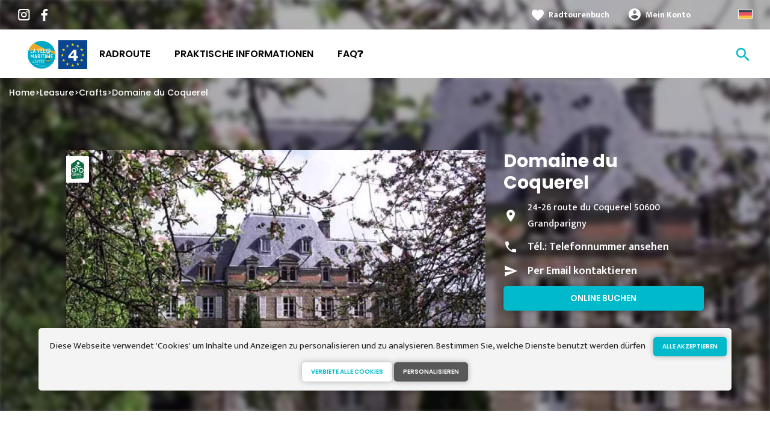

--- FILE ---
content_type: text/html; charset=UTF-8
request_url: https://www.lavelomaritime.de/leasure/crafts/domaine-du-coquerel
body_size: 8369
content:
<!DOCTYPE html><html lang="de" dir="ltr"><head><link rel="preconnect" href="https://tiles.loopi-velo.fr" crossorigin/><link rel="preconnect" href="https://analytics.francevelotourisme.com" crossorigin/><meta charset="utf-8" /><script>(function(i,s,o,g,r,a,m){i['IntuitivObject']=r;i[r]=i[r]||function(){
(i[r].q=i[r].q||[]).push(arguments)};a=s.createElement(o),
m=s.getElementsByTagName(o)[0];a.async=1;a.src=g;m.parentNode.insertBefore(a,m)
})(window,document,'script','https://fvt.intuitiv-tourisme.fr/lib-intuitiv.min.js','intuitiv');intuitiv('create','_p9-sYTQj97ZS-7f_-8u','https://fvt.intuitiv-tourisme.fr/');</script><meta name="robots" content="noindex" /><meta name="googlebot" content="noindex" /><meta name="description" content="Our family distillery, founded in 1937, is located a few kilometers from Mont-Saint-Michel, in Normandy, in the heart of the AOC Calvados region.
We harvest over forty varieties of cider apples and" /><meta property="og:description" content="Our family distillery, founded in 1937, is located a few kilometers from Mont-Saint-Michel, in Normandy, in the heart of the AOC Calvados region.
We harvest over forty varieties of cider apples and" /><meta property="og:title" content="Domaine du Coquerel, Crafts in Grandparigny" /><meta property="og:image" content="https://www.lavelomaritime.de/sites/eurovelo4/files/styles/ogimage/public/sit/normandie/PCUNOR050FS0014A/domaine-du-coquerel-milly.jpg.webp?itok=0ajXX_Xq" /><meta name="twitter:image" content="https://www.lavelomaritime.de/sites/eurovelo4/files/styles/twitterimage/public/sit/normandie/PCUNOR050FS0014A/domaine-du-coquerel-milly.jpg.webp?itok=rE5Pd3FH" /><meta name="twitter:image:alt" content="Domaine du Coquerel, Crafts in Grandparigny" /><meta property="og:latitude" content="48.591457" /><meta property="og:longitude" content="-1.021991" /><meta property="og:url" content="https://www.lavelomaritime.de/leasure/crafts/domaine-du-coquerel" /><meta name="twitter:card" content="summary_large_image" /><meta name="twitter:title" content="Domaine du Coquerel, Crafts in Grandparigny" /><meta name="twitter:description" content="Our family distillery, founded in 1937, is located a few kilometers from Mont-Saint-Michel, in Normandy, in the heart of the AOC Calvados region.
We harvest over forty varieties of cider apples and" /><meta name="Generator" content="Drupal 10 (https://www.drupal.org)" /><meta name="MobileOptimized" content="width" /><meta name="HandheldFriendly" content="true" /><meta name="viewport" content="width=device-width, initial-scale=1.0" /><link rel="alternate" hreflang="x-default" href="https://www.lavelomaritime.fr/loisirs/artisanat/domaine-du-coquerel" /><link rel="canonical" href="https://www.lavelomaritime.de/leasure/crafts/domaine-du-coquerel" /><link rel="icon" href="/sites/eurovelo4/themes/eurovelo4/favicon.ico" type="image/vnd.microsoft.icon" /><title>Domaine du Coquerel, Crafts in Grandparigny</title><link rel="stylesheet" media="all" href="/sites/eurovelo4/files/css/css_1Sy8FVCjl9uXkDPSpcmJgYNFEMJ8Et_x6L6FSrmTYPY.css?delta=0&amp;language=de&amp;theme=eurovelo4&amp;include=eJxtjkEOwzAIBD_k1pf-JyIOdZGwsfA6an5fJ8eoF4RmYSBRQ_pQXKlz4OG2s9orZrWV9NFxqNQc3jvuSCqGQPYlWa2cYB5pwJKVpgyx-m_CeROf7RmrWZN41Wehtto3aygEdiFdZC7166t5je_cBk68Bc9tO_2dKyLIwTSSwKe_Hx1cLsUPmIlawg" /><link rel="stylesheet" media="all" href="//fonts.googleapis.com/icon?family=Material+Icons" /><link rel="stylesheet" media="all" href="//fonts.googleapis.com/icon?family=Material+Icons+Outlined" /><link rel="stylesheet" media="all" href="/sites/eurovelo4/files/css/css_iYyub1opQovH4auAA726snsIlD8owMmEHEMRGouA_ps.css?delta=3&amp;language=de&amp;theme=eurovelo4&amp;include=eJxtjkEOwzAIBD_k1pf-JyIOdZGwsfA6an5fJ8eoF4RmYSBRQ_pQXKlz4OG2s9orZrWV9NFxqNQc3jvuSCqGQPYlWa2cYB5pwJKVpgyx-m_CeROf7RmrWZN41Wehtto3aygEdiFdZC7166t5je_cBk68Bc9tO_2dKyLIwTSSwKe_Hx1cLsUPmIlawg" /><script type="application/ld+json">[{"@context":"http:\/\/schema.org","@type":"LocalBusiness","address":{"@type":"PostalAddress","postalCode":"50600","addressLocality":"Grandparigny","streetAddress":"24-26 route du Coquerel"},"geo":{"@type":"GeoCoordinates","latitude":48.591457,"longitude":-1.021991},"description":"Our family distillery, founded in 1937, is located a few kilometers from Mont-Saint-Michel, in Normandy, in the heart of the AOC Calvados region.\n\nWe harvest over forty varieties of cider apples and pears just a few kilometers from our distillery, and control our entire production process: from the natural fermentation of our ciders, through distillation in our 3 copper stills, to aging in our French oak barrels.\n\nOur craft is first and foremost one of tradition, love and patience, but we also attach great importance to innovation to give our Calvados its unique character.\n\nThe tour takes in our distillery and ageing cellars, where we explain to visitors the secrets behind the making of our Calvados.\n\nThe tour continues with a tasting of 3 products: calvados, pommeau, apple liqueur or gin. Not available for school groups.","name":"Domaine du Coquerel","telephone":"0233790220","image":"public:\/\/sit\/normandie\/PCUNOR050FS0014A\/domaine-du-coquerel-milly.jpg","url":{}},{"@context":"http:\/\/schema.org","@type":"BreadcrumbList","itemListElement":[{"@type":"ListItem","position":1,"item":{"@id":"https:\/\/www.lavelomaritime.de\/","name":"Home"}},{"@type":"ListItem","position":2,"item":{"@id":"https:\/\/www.lavelomaritime.de\/leasure","name":"Leasure"}},{"@type":"ListItem","position":3,"item":{"@id":"https:\/\/www.lavelomaritime.de\/leasure\/crafts","name":"Crafts"}},{"@type":"ListItem","position":4,"item":{"@id":"https:\/\/www.lavelomaritime.de\/leasure\/crafts\/domaine-du-coquerel","name":"Domaine du Coquerel"}}]}]</script><link rel="apple-touch-icon" sizes="57x57" href="/sites/eurovelo4/themes/eurovelo4/images/icons/apple-icon-57x57.png"><link rel="apple-touch-icon" sizes="60x60" href="/sites/eurovelo4/themes/eurovelo4/images/icons/apple-icon-60x60.png"><link rel="apple-touch-icon" sizes="72x72" href="/sites/eurovelo4/themes/eurovelo4/images/icons/apple-icon-72x72.png"><link rel="apple-touch-icon" sizes="76x76" href="/sites/eurovelo4/themes/eurovelo4/images/icons/apple-icon-76x76.png"><link rel="apple-touch-icon" sizes="114x114" href="/sites/eurovelo4/themes/eurovelo4/images/icons/apple-icon-114x114.png"><link rel="apple-touch-icon" sizes="120x120" href="/sites/eurovelo4/themes/eurovelo4/images/icons/apple-icon-120x120.png"><link rel="apple-touch-icon" sizes="144x144" href="/sites/eurovelo4/themes/eurovelo4/images/icons/apple-icon-144x144.png"><link rel="apple-touch-icon" sizes="152x152" href="/sites/eurovelo4/themes/eurovelo4/images/icons/apple-icon-152x152.png"><link rel="apple-touch-icon" sizes="180x180" href="/sites/eurovelo4/themes/eurovelo4/images/icons/apple-icon-180x180.png"><link rel="icon" type="image/png" sizes="192x192" href="/sites/eurovelo4/themes/eurovelo4/images/icons/android-icon-192x192.png"><link rel="icon" type="image/png" sizes="32x32" href="/sites/eurovelo4/themes/eurovelo4/images/icons/favicon-32x32.png"><link rel="icon" type="image/png" sizes="96x96" href="/sites/eurovelo4/themes/eurovelo4/images/icons/favicon-96x96.png"><link rel="icon" type="image/png" sizes="16x16" href="/sites/eurovelo4/themes/eurovelo4/images/icons/favicon-16x16.png"><link rel="manifest" href="/sites/eurovelo4/themes/eurovelo4/images/icons/manifest.json"><meta name="msapplication-TileColor" content="#EEA622"><meta name="msapplication-TileImage" content="/sites/eurovelo4/themes/eurovelo4/images/icons/ms-icon-144x144.png"><meta name="theme-color" content="#00B9CA"><meta name="facebook-domain-verification" content="nkkwcc5pylfqi7bq352x133z2i7k2p" /></head><body> <a href="#main-content" class="visually-hidden focusable"> Direkt zum Inhalt </a><div class="dialog-off-canvas-main-canvas" data-off-canvas-main-canvas><div class="layout-container"> <header id="navigation"><div><div id="block-menu"><div id="menu"><div class="wrapper-links d-none d-lg-block"><div><div class="link-share"> <a href="https://www.instagram.com/lavelomaritime/" class="instagram"></a> <a href="https://www.facebook.com/lavelomaritime/" class="facebook"></a></div><div class="wrapper-links-right"><div><div class="link-favoris"> <a href="https://www.lavelomaritime.de/meine-radtourenbucher">Radtourenbuch</a></div><div class="menu-user"><div> <a href="https://www.lavelomaritime.de/connexion?destination=sit/objet/2d838068-9d86-5e27-bfe1-831be477a2ff" rel="nofollow">Mein Konto</a></div></div><div class="language-switcher-wrapper"><ul class="language-switcher-language-url"><li hreflang="de" data-drupal-link-system-path="sit/objet/2d838068-9d86-5e27-bfe1-831be477a2ff" class="is-active" aria-current="page"><a href="https://www.lavelomaritime.de/leasure/crafts/domaine-du-coquerel" class="language-link is-active" hreflang="de" data-drupal-link-system-path="sit/objet/2d838068-9d86-5e27-bfe1-831be477a2ff" aria-current="page">German</a></li><li hreflang="fr" data-drupal-link-system-path="sit/objet/2d838068-9d86-5e27-bfe1-831be477a2ff"><a href="https://www.lavelomaritime.fr/loisirs/artisanat/domaine-du-coquerel" class="language-link" hreflang="fr" data-drupal-link-system-path="sit/objet/2d838068-9d86-5e27-bfe1-831be477a2ff">French</a></li><li hreflang="en" data-drupal-link-system-path="sit/objet/2d838068-9d86-5e27-bfe1-831be477a2ff"><a href="https://www.lavelomaritime.com/leasure/crafts/domaine-du-coquerel" class="language-link" hreflang="en" data-drupal-link-system-path="sit/objet/2d838068-9d86-5e27-bfe1-831be477a2ff">Anglais</a></li><li hreflang="nl" data-drupal-link-system-path="sit/objet/2d838068-9d86-5e27-bfe1-831be477a2ff"><a href="https://www.lavelomaritime.nl/leasure/crafts/domaine-du-coquerel" class="language-link" hreflang="nl" data-drupal-link-system-path="sit/objet/2d838068-9d86-5e27-bfe1-831be477a2ff">Dutch</a></li></ul></div></div></div></div></div><div class="wrapper-menu container-fluid"><div class="row"><div class="col-2 d-lg-none"> <a href="" class="menu-burger"><span>menu</span>Menü</a></div><div class="col-8 logo"> <a href="/"></a></div><div class="d-none d-lg-block"> <nav><ul class="menu menu-level-0"><li class="d-md-none"><a href="/">Startseite</a></li><li class="couleur-fond menu-item" style="color:#000000;"> <a href="https://www.lavelomaritime.de/radroute" data-drupal-link-system-path="itineraire">Radroute</a><div class="menu_link_content menu-link-contentmain view-mode-default menu-dropdown menu-dropdown-0 menu-type-default"></div></li><li class="couleur-fond menu-item menu-item--collapsed" style="color:#000000;"> <a href="https://www.lavelomaritime.de/praktische-informationen" data-drupal-link-system-path="node/9">Praktische Informationen</a><div class="menu_link_content menu-link-contentmain view-mode-default menu-dropdown menu-dropdown-0 menu-type-default"></div></li><li class="couleur-fond menu-item" style="color:#000000;"> <a href="https://www.lavelomaritime.de/foire-aux-questions" title="Foire aux Questions" data-drupal-link-system-path="foire-aux-questions">FAQ❓</a><div class="menu_link_content menu-link-contentmain view-mode-default menu-dropdown menu-dropdown-0 menu-type-default"></div></li></ul></nav></div><div class="col-2 wrapper-links-left"><div class="bouton-sagacite"> <a href="" class="bouton-open-sagacite"></a></div></div></div></div><div class="sagacite-form-block"> <a href="#" class="d-md-none close"></a><form class="intuitiv-search-form" data-drupal-selector="intuitiv-search-form" action="/leasure/crafts/domaine-du-coquerel" method="post" id="intuitiv-search-form" accept-charset="UTF-8"><div class="js-form-item form-item js-form-type-textfield form-item-termes-recherche form-item-textfield js-form-item-termes-recherche form-no-label"> <input autocomplete="off" title="Ich möchte" data-drupal-selector="edit-termes-recherche" type="text" id="edit-termes-recherche" name="termes_recherche" value="" size="60" maxlength="128" placeholder="Suchen..." class="form-text required" required="required" aria-required="true" /></div><input data-drupal-selector="edit-user" type="hidden" name="user" value="" /><div class="wrapper-autocompletion"></div><input autocomplete="off" data-drupal-selector="form-u0khtjgpw8nrdv-pkw-1esnjuhymjrovoxcftas3jni" type="hidden" name="form_build_id" value="form-U0kHTJgPW8nrDv_PkW_1eSnJuhYMjrovoXCFtaS3jnI" /><input data-drupal-selector="edit-intuitiv-search-form" type="hidden" name="form_id" value="intuitiv_search_form" /><div data-drupal-selector="edit-actions" class="form-actions js-form-wrapper form-wrapper" id="edit-actions--3"><input data-drupal-selector="edit-submit" type="submit" id="edit-submit--3" name="op" value="search" class="button js-form-submit form-submit" /></div></form></div></div><div id="menu-popin"> <a href="#" class="close"></a><div> <nav><ul class="menu menu-level-0"><li class="d-md-none"><a href="/">Startseite</a></li><li class="couleur-fond menu-item" style="color:#000000;"> <a href="https://www.lavelomaritime.de/radroute" data-drupal-link-system-path="itineraire">Radroute</a><div class="menu_link_content menu-link-contentmain view-mode-default menu-dropdown menu-dropdown-0 menu-type-default"></div></li><li class="couleur-fond menu-item menu-item--collapsed" style="color:#000000;"> <a href="https://www.lavelomaritime.de/praktische-informationen" data-drupal-link-system-path="node/9">Praktische Informationen</a><div class="menu_link_content menu-link-contentmain view-mode-default menu-dropdown menu-dropdown-0 menu-type-default"></div></li><li class="couleur-fond menu-item" style="color:#000000;"> <a href="https://www.lavelomaritime.de/foire-aux-questions" title="Foire aux Questions" data-drupal-link-system-path="foire-aux-questions">FAQ❓</a><div class="menu_link_content menu-link-contentmain view-mode-default menu-dropdown menu-dropdown-0 menu-type-default"></div></li></ul></nav><div class="link-favoris"> <a href="https://www.lavelomaritime.de/meine-radtourenbucher">Radtourenbuch</a></div><div class="menu-user"><div> <a href="https://www.lavelomaritime.de/connexion?destination=sit/objet/2d838068-9d86-5e27-bfe1-831be477a2ff" rel="nofollow">Mein Konto</a></div></div><div class="language-switcher-wrapper"><ul class="language-switcher-language-url"><li hreflang="de" data-drupal-link-system-path="sit/objet/2d838068-9d86-5e27-bfe1-831be477a2ff" class="is-active" aria-current="page"><a href="https://www.lavelomaritime.de/leasure/crafts/domaine-du-coquerel" class="language-link is-active" hreflang="de" data-drupal-link-system-path="sit/objet/2d838068-9d86-5e27-bfe1-831be477a2ff" aria-current="page">German</a></li><li hreflang="fr" data-drupal-link-system-path="sit/objet/2d838068-9d86-5e27-bfe1-831be477a2ff"><a href="https://www.lavelomaritime.fr/loisirs/artisanat/domaine-du-coquerel" class="language-link" hreflang="fr" data-drupal-link-system-path="sit/objet/2d838068-9d86-5e27-bfe1-831be477a2ff">French</a></li><li hreflang="en" data-drupal-link-system-path="sit/objet/2d838068-9d86-5e27-bfe1-831be477a2ff"><a href="https://www.lavelomaritime.com/leasure/crafts/domaine-du-coquerel" class="language-link" hreflang="en" data-drupal-link-system-path="sit/objet/2d838068-9d86-5e27-bfe1-831be477a2ff">Anglais</a></li><li hreflang="nl" data-drupal-link-system-path="sit/objet/2d838068-9d86-5e27-bfe1-831be477a2ff"><a href="https://www.lavelomaritime.nl/leasure/crafts/domaine-du-coquerel" class="language-link" hreflang="nl" data-drupal-link-system-path="sit/objet/2d838068-9d86-5e27-bfe1-831be477a2ff">Dutch</a></li></ul></div></div></div></div><div id="breadcrumb" class="d-none d-md-block"> <nav role="navigation" aria-labelledby="system-breadcrumb"><ol><li> <a href="https://www.lavelomaritime.de/">Home</a></li><li> <a href="https://www.lavelomaritime.de/leasure">Leasure</a></li><li> <a href="https://www.lavelomaritime.de/leasure/crafts">Crafts</a></li><li> <a href="https://www.lavelomaritime.de/leasure/crafts/domaine-du-coquerel">Domaine du Coquerel</a></li></ol> </nav></div></div> </header> <main role="main"> <a id="main-content" tabindex="-1"></a><div class="layout-content"><div><div data-drupal-messages-fallback class="hidden"></div><div id="block-eurovelo4-content"> <article data-id="2d838068-9d86-5e27-bfe1-831be477a2ff" data-title="Domaine du Coquerel" class="fiche-sit full intuitiv-vue" data-id-intuitiv="sit-2d838068-9d86-5e27-bfe1-831be477a2ff"> <header ><div class="blur"><div style="background-image: url(https://www.lavelomaritime.de/sites/eurovelo4/files/styles/sit_full_width/public/sit/normandie/PCUNOR050FS0014A/domaine-du-coquerel-milly.jpg.webp?itok=VroZ0zFX)"></div></div><div class="container content-header"><div class="row"><div class="content-wrapper col-12 col-md-4"><h1 class="page-title">Domaine du Coquerel</h1><div class="d-none d-md-block"><div class="contact"><div class="address">24-26 route du Coquerel 50600 Grandparigny</div><div class="tel">Tél.: <a href="" data-num="0233790220" class="click-tel efficience-click-tel" data-intuitiv-event="telephone">Telefonnummer ansehen</a></div><div><a href="#contact" class="lien-contact efficience-click-contact" data-intuitiv-event="contact">Per Email kontaktieren</a></div><div><a href="http://www.calvados-coquerel.com" class="lien-site bouton full bouton-couleur-1 efficience-click-site" data-intuitiv-event="siteWeb">Online buchen</a></div></div></div></div><div class="image-wrapper col-12 col-md-8"><div class="image"><div class="accueil-velo"></div> <picture> <source srcset="/sites/eurovelo4/files/styles/sit_full/public/sit/normandie/PCUNOR050FS0014A/domaine-du-coquerel-milly.jpg.webp?itok=pjDA6of0 1x" media="(min-width: 0)" type="image/webp" width="770" height="436"/> <img width="770" height="436" src="/sites/eurovelo4/files/styles/sit_full/public/sit/normandie/PCUNOR050FS0014A/domaine-du-coquerel-milly.jpg.webp?itok=pjDA6of0" alt="" loading="lazy" /> </picture></div></div></div></div> </header><div class="content-fiche container"><div class="row"><div class="col-12 d-md-none"><div class="contact"><div class="address">24-26 route du Coquerel 50600 Grandparigny</div><div class="tel efficience-click-tel">Tél.: <a href="" data-num="0233790220" class="click-tel efficience-click-tel" data-intuitiv-event="telephone">Telefonnummer ansehen</a></div><div><a href="#contact" class="lien-contact efficience-click-contact" data-intuitiv-event="contact">Per Email kontaktieren</a></div><div><a href="http://www.calvados-coquerel.com" class="lien-site bouton full efficience-click-site" data-intuitiv-event="siteWeb">Online buchen</a></div></div></div><div class="col-12 col-md-8"><div class="center"><a href="https://www.lavelomaritime.de/carnet/add/sit%3A2d838068-9d86-5e27-bfe1-831be477a2ff" rel="nofollow" class="use-ajax bouton bt-carnet" data-type="fiche-sit" data-intuitiv-event="ajouterCarnet">Radtourenbuch hinzufügen</a></div><div class="body-content"> Our family distillery, founded in 1937, is located a few kilometers from Mont-Saint-Michel, in Normandy, in the heart of the AOC Calvados region.<br /><br />We harvest over forty varieties of cider apples and pears just a few kilometers from our distillery, and control our entire production process: from the natural fermentation of our ciders, through distillation in our 3 copper stills, to aging in our French oak barrels.<br /><br />Our craft is first and foremost one of tradition, love and patience, but we also attach great importance to innovation to give our Calvados its unique character.<br /><br />The tour takes in our distillery and ageing cellars, where we explain to visitors the secrets behind the making of our Calvados.<br /><br />The tour continues with a tasting of 3 products: calvados, pommeau, apple liqueur or gin. Not available for school groups.</div><div class="infos-label">Diese Einrichtung ist Accueil Vélo und bietet spezielle Dienstleistungen für Radfahrer an.</div><div class="carte-fiche"><div id="carte-loopi"></div></div></div><div id="contact" class="contact-objet-sit col-12 col-md-8"><h2>Contact par <span>mail</span></h2><div class="obligatoire">* Pflichtfelder</div><div class="form-demande container"><form class="contact-message-contact-sit-form contact-message-form contact-form form-contact" data-user-info-from-browser data-drupal-selector="contact-message-contact-sit-form" action="/leasure/crafts/domaine-du-coquerel" method="post" id="contact-message-contact-sit-form" accept-charset="UTF-8"> <input autocomplete="off" data-drupal-selector="form-mhs8z7pn7kqmsx-c0ug-jrqjjwxib68urmkcblsenba" type="hidden" name="form_build_id" value="form-Mhs8z7PN7kQMsX-c0uG-jRqjjwXib68uRmKcBLSENBA" /><input data-drupal-selector="edit-contact-message-contact-sit-form" type="hidden" name="form_id" value="contact_message_contact_sit_form" /><div class="field--type-string field--name-field-prenom field--widget-string-textfield js-form-wrapper form-wrapper" data-drupal-selector="edit-field-prenom-wrapper" id="edit-field-prenom-wrapper"><div class="js-form-item form-item js-form-type-textfield form-item-field-prenom-0-value form-item-textfield js-form-item-field-prenom-0-value"> <label for="edit-field-prenom-0-value" class="js-form-required form-required">Votre prénom</label> <input class="js-text-full text-full form-text required" data-drupal-selector="edit-field-prenom-0-value" type="text" id="edit-field-prenom-0-value" name="field_prenom[0][value]" value="" size="60" maxlength="255" placeholder="" required="required" aria-required="true" /></div></div><div class="js-form-item form-item js-form-type-textfield form-item-name form-item-textfield js-form-item-name"> <label for="edit-name" class="js-form-required form-required">Ihr Name</label> <input data-drupal-selector="edit-name" type="text" id="edit-name" name="name" value="" size="60" maxlength="255" class="form-text required" required="required" aria-required="true" /></div><div class="js-form-item form-item js-form-type-email form-item-mail form-item-email js-form-item-mail"> <label for="edit-mail" class="js-form-required form-required">Ihre E-Mail-Adresse</label> <input data-drupal-selector="edit-mail" type="email" id="edit-mail" name="mail" value="" size="60" maxlength="254" class="form-email required" required="required" aria-required="true" /></div><div class="field--type-string field--name-subject field--widget-string-textfield js-form-wrapper form-wrapper" data-drupal-selector="edit-subject-wrapper" id="edit-subject-wrapper"><div class="js-form-item form-item js-form-type-textfield form-item-subject-0-value form-item-textfield js-form-item-subject-0-value"> <label for="edit-subject-0-value" class="js-form-required form-required">Subject</label> <input class="js-text-full text-full form-text required" data-drupal-selector="edit-subject-0-value" type="text" id="edit-subject-0-value" name="subject[0][value]" value="" size="60" maxlength="100" placeholder="" required="required" aria-required="true" /></div></div><div class="field--type-string-long field--name-message field--widget-string-textarea js-form-wrapper form-wrapper" data-drupal-selector="edit-message-wrapper" id="edit-message-wrapper"><div class="js-form-item form-item js-form-type-textarea form-item-message-0-value form-item-textarea js-form-item-message-0-value"> <label for="edit-message-0-value" class="js-form-required form-required">Nachricht</label><div><textarea class="js-text-full text-full form-textarea required" data-drupal-selector="edit-message-0-value" id="edit-message-0-value" name="message[0][value]" rows="12" cols="60" placeholder="" required="required" aria-required="true"></textarea></div></div></div> <input data-drupal-selector="edit-captcha-sid" type="hidden" name="captcha_sid" value="6211376" /><input data-drupal-selector="edit-captcha-token" type="hidden" name="captcha_token" value="Q_8fxA-pD_6G6JhzkLFIzWsJCiHOL9lbd-uknwiuKQg" /><input id="recaptcha-v3-token" class="recaptcha-v3-token" data-recaptcha-v3-action="recaptcha_v3" data-recaptcha-v3-site-key="6LdGJ8MZAAAAAMYVgo-Fv1AkoHp-WvnpwjoYD260" data-drupal-selector="edit-captcha-response" type="hidden" name="captcha_response" value="" /><input data-drupal-selector="edit-is-recaptcha-v3" type="hidden" name="is_recaptcha_v3" value="1" /><div class="js-form-item form-item js-form-type-checkbox form-item-optinrgpd form-item-checkbox js-form-item-optinrgpd"> <input data-drupal-selector="edit-optinrgpd" type="checkbox" id="edit-optinrgpd" name="optinrgpd" value="1" class="form-checkbox required" required="required" aria-required="true" /> <label for="edit-optinrgpd" class="option js-form-required form-required">Mit dem Absenden dieses Formulars stimme ich zu, dass die eingegebenen Informationen zur Bearbeitung der gesendeten Nachricht verwendet werden.</label></div><div data-drupal-selector="edit-actions" class="form-actions js-form-wrapper form-wrapper" id="edit-actions"><input data-drupal-selector="edit-submit" type="submit" id="edit-submit" name="op" value="Nachricht senden" class="button button--primary js-form-submit form-submit" /></div><div class="message-rgpd"> Die im Rahmen dieses Formulars gesammelten Daten werden von La Vélomaritime zum Zweck der Beantwortung Ihrer Informationsanfrage verarbeitet. Gemäß den geltenden Vorschriften zum Schutz personenbezogener Daten können Sie Ihre Rechte ausüben oder weitere Informationen erhalten, indem Sie sich per <a href="https://www.lavelomaritime.de/contact/demande_d_information">E-Mail</a>.</div></form></div></div><div class="col-12 col-md-8 bouton-signaler"> <a href="#" id="bouton-signaler" class="bouton">Ein Problem mit dieser Einrichtung melden</a></div><div id="signaler" class="contact-objet-sit col-12 col-md-8"><h2>Ein Problem mit dieser Einrichtung melden</h2><div class="obligatoire">* Pflichtfelder</div><div class="form-demande container"><form class="contact-message-signaler-un-probleme-form contact-message-form contact-form form-contact" data-user-info-from-browser data-drupal-selector="contact-message-signaler-un-probleme-form" action="/leasure/crafts/domaine-du-coquerel" method="post" id="contact-message-signaler-un-probleme-form" accept-charset="UTF-8"><div class="js-form-item form-item js-form-type-email form-item-mail form-item-email js-form-item-mail"> <label for="edit-mail--2" class="js-form-required form-required">Ihre E-Mail-Adresse</label> <input data-drupal-selector="edit-mail" type="email" id="edit-mail--2" name="mail" value="" size="60" maxlength="254" class="form-email required" required="required" aria-required="true" /></div><input autocomplete="off" data-drupal-selector="form-7mdnmxtefgxw48fv5s9sqr-farbj-3e-ar7r3a-biis" type="hidden" name="form_build_id" value="form-7mdnMXtefgXw48Fv5s9sQR_FarBJ_3e_ar7r3A-BIis" /><input data-drupal-selector="edit-contact-message-signaler-un-probleme-form" type="hidden" name="form_id" value="contact_message_signaler_un_probleme_form" /><div class="field--type-string field--name-subject field--widget-string-textfield js-form-wrapper form-wrapper" data-drupal-selector="edit-subject-wrapper" id="edit-subject-wrapper--2"><div class="js-form-item form-item js-form-type-textfield form-item-subject-0-value form-item-textfield js-form-item-subject-0-value"> <label for="edit-subject-0-value--2" class="js-form-required form-required">Subject</label> <input class="js-text-full text-full form-text required" data-drupal-selector="edit-subject-0-value" type="text" id="edit-subject-0-value--2" name="subject[0][value]" value="" size="60" maxlength="100" placeholder="" required="required" aria-required="true" /></div></div><div class="field--type-string-long field--name-message field--widget-string-textarea js-form-wrapper form-wrapper" data-drupal-selector="edit-message-wrapper" id="edit-message-wrapper--2"><div class="js-form-item form-item js-form-type-textarea form-item-message-0-value form-item-textarea js-form-item-message-0-value"> <label for="edit-message-0-value--2" class="js-form-required form-required">Nachricht</label><div><textarea class="js-text-full text-full form-textarea required" data-drupal-selector="edit-message-0-value" id="edit-message-0-value--2" name="message[0][value]" rows="12" cols="60" placeholder="" required="required" aria-required="true"></textarea></div></div></div> <input data-drupal-selector="edit-captcha-sid" type="hidden" name="captcha_sid" value="6211377" /><input data-drupal-selector="edit-captcha-token" type="hidden" name="captcha_token" value="ZA7Lhqp9ml_zUVrXU2xqwvzTjmHnRr4DewQP82KvoMI" /><input id="recaptcha-v3-token--2" class="recaptcha-v3-token" data-recaptcha-v3-action="recaptcha_v3" data-recaptcha-v3-site-key="6LdGJ8MZAAAAAMYVgo-Fv1AkoHp-WvnpwjoYD260" data-drupal-selector="edit-captcha-response" type="hidden" name="captcha_response" value="" /><input data-drupal-selector="edit-is-recaptcha-v3" type="hidden" name="is_recaptcha_v3" value="1" /><div class="js-form-item form-item js-form-type-checkbox form-item-optinrgpd form-item-checkbox js-form-item-optinrgpd"> <input data-drupal-selector="edit-optinrgpd" type="checkbox" id="edit-optinrgpd--2" name="optinrgpd" value="1" class="form-checkbox required" required="required" aria-required="true" /> <label for="edit-optinrgpd--2" class="option js-form-required form-required">Mit dem Absenden dieses Formulars stimme ich zu, dass die eingegebenen Informationen zur Bearbeitung der gesendeten Nachricht verwendet werden.</label></div><div data-drupal-selector="edit-actions" class="form-actions js-form-wrapper form-wrapper" id="edit-actions--2"><input data-drupal-selector="edit-submit" type="submit" id="edit-submit--2" name="op" value="Nachricht senden" class="button button--primary js-form-submit form-submit" /></div><div class="message-rgpd"> Die im Rahmen dieses Formulars gesammelten Daten werden von La Vélomaritime zum Zweck der Beantwortung Ihrer Informationsanfrage verarbeitet. Gemäß den geltenden Vorschriften zum Schutz personenbezogener Daten können Sie Ihre Rechte ausüben oder weitere Informationen erhalten, indem Sie sich per <a href="https://www.lavelomaritime.de/contact/demande_d_information">E-Mail</a>.</div></form></div></div></div></div><div class="menu-actions-sticky d-md-none"><div class="menu"><div class="row"><div class="col-3"> <a href="tel:0233790220" class="efficience-click-tel" data-intuitiv-event="telephone" data-icon="phone">Telefon</a></div><div class="col-3"> <a href="#contact" class="efficience-click-contact" data-intuitiv-event="contact" data-icon="mail">E-Mail</a></div><div class="col-3"> <a href="https://www.lavelomaritime.de/radroute/routenplanner?points=%5B%7B%22coordinates%22%3A%5B-1.021991%2C48.591457%5D%2C%22label%22%3A%22Domaine%20du%20Coquerel%22%7D%5D" data-intuitiv-event="rejoindre" data-icon="navigation">Radroute</a></div><div class="col-3"> <a href="https://www.lavelomaritime.de/carnet/add/sit%3A2d838068-9d86-5e27-bfe1-831be477a2ff" rel="nofollow" class="use-ajax bt-carnet" data-type="fiche-sit" data-intuitiv-event="ajouterCarnet" data-icon="favorite_border">Radtourenbuch</a></div></div></div></div></article></div></div></div> </main> <footer role="contentinfo"><div><div id="block-quisommesnous"><div class="qui-sommes-nous"><div class="container"><div class="head"> <a href="/" class="logo"></a><div class="link-share"> <a href="https://www.instagram.com/lavelomaritime/" class="instagram"></a> <a href="https://www.facebook.com/lavelomaritime/" class="facebook"></a></div></div><div class="row"><div class="d-none d-md-block col-md-12"><h3>Wer sind wir</h3></div><div class="d-none d-md-block col-md-7"><p>La Vélomaritime ist ein Gemeinschaftsprojekt, bei dem, 15 Gebietskörperschaften zwischen Roscoff und Dunkerque inklusive ihrer dazugehörigen Tourismusorganisationen miteinander an der Verwirklichung eines gemeinsamen Ziels arbeiten</p></div><div class="col-6 col-md-2"> <a href="https://www.lavelomaritime.de/uber-uns" class="bouton full bouton-blanc">Mehr erfahren</a></div><div class="col-6 col-md-3"> <a href="/contact" class="bouton full bouton-couleur-1">Kontakt</a></div></div></div></div></div><div class="container"><div class="row menu-footer"><div class="col-12 col-md-4"></div><div class="col-12 col-md-4"></div><div class="col-12 col-md-4"></div></div></div><div class="wrapper-menu-footer"><div class="container"> <nav role="navigation" aria-labelledby="block-pieddepage-menu" id="block-pieddepage"><ul><li> <a href="https://www.lavelomaritime.de/foire-aux-questions" data-drupal-link-system-path="foire-aux-questions">FAQ</a></li><li><a href="" class="open-tarteaucitron">Cookie-Verwaltung</a></li></ul> </nav><div class="realisation"> <span>Réalisation</span> <a href="https://www.studiojuillet.com/" class="moustic"></a> <a href="https://www.francevelotourisme.com/" class="fvt"></a></div></div></div></div> </footer></div></div><script type="application/json" data-drupal-selector="drupal-settings-json">{"path":{"baseUrl":"\/","pathPrefix":"","currentPath":"sit\/objet\/2d838068-9d86-5e27-bfe1-831be477a2ff","currentPathIsAdmin":false,"isFront":false,"currentLanguage":"de"},"pluralDelimiter":"\u0003","suppressDeprecationErrors":true,"ajaxPageState":{"libraries":"[base64]","theme":"eurovelo4","theme_token":null},"ajaxTrustedUrl":{"form_action_p_pvdeGsVG5zNF_XLGPTvYSKCf43t8qZYSwcfZl2uzM":true,"https:\/\/www.lavelomaritime.de\/leasure\/crafts\/domaine-du-coquerel?ajax_form=1":true},"fvt":{"marqueBlanche":"e5543753-f21b-49b5-a14c-2e52138f9ae0"},"tarteaucitron":{"options":{"privacyUrl":"","hashtag":"#tarteaucitron","cookieName":"tarteaucitron","orientation":"top","showAlertSmall":false,"refuseAll":false,"cookieslist":true,"adblocker":false,"AcceptAllCta":true,"highPrivacy":true,"handleBrowserDNTRequest":false,"removeCredit":true,"moreInfoLink":true,"showIcon":false},"services":["youtube",{"id":"gtag","ua":"UA-32479871-7"},{"id":"facebookpixel","pixelId":"489255085690914"},{"id":"matomo","siteId":"9","host":"\/\/analytics.francevelotourisme.com\/"}]},"carte":{"settings":{"optionsCarte":{"center":[2.43896484375,46.52863469527167],"zoom":5,"style":"https:\/\/tiles.loopi-velo.fr\/styles\/fvt\/style.json"},"colorMarker":"#00B9CA","color":"#0096cf","color2":"#54b40b","projet":"eurovelo4","cache":1769133872},"actions":{"showmarkersWhithFitBounds":{"type":"FeatureCollection","features":[{"type":"Feature","geometry":{"type":"Point","coordinates":[-1.021991,48.591457]},"properties":{"id":"2d838068-9d86-5e27-bfe1-831be477a2ff","type":"sit","title":"Domaine du Coquerel","isMarker":true,"cursor":"pointer","sous_categorie":"artisanat","categorie":"loisirs","accueilvelo":true}}]},"showitineraires":true},"fitBounds":false,"targetLien":"page"},"ajax":{"edit-captcha-response--2":{"callback":"recaptcha_v3_ajax_callback","event":"change","url":"https:\/\/www.lavelomaritime.de\/leasure\/crafts\/domaine-du-coquerel?ajax_form=1","httpMethod":"POST","dialogType":"ajax","submit":{"_triggering_element_name":"captcha_response"}},"edit-captcha-response":{"callback":"recaptcha_v3_ajax_callback","event":"change","url":"https:\/\/www.lavelomaritime.de\/leasure\/crafts\/domaine-du-coquerel?ajax_form=1","httpMethod":"POST","dialogType":"ajax","submit":{"_triggering_element_name":"captcha_response"}}},"intuitivAutocompletion":"https:\/\/fvt.intuitiv-tourisme.fr\/autocomplete","user":{"uid":0,"permissionsHash":"f2500b905a2f980652a0a5c517c121c0a2ace61aa0b2e0cc3fccef24fcaef74d"}}</script><script src="https://www.google.com/recaptcha/api.js?render=6LdGJ8MZAAAAAMYVgo-Fv1AkoHp-WvnpwjoYD260" defer async></script><script src="/sites/eurovelo4/files/js/js_mHCreG2A3iOAFC4Q_2P9na4qIjr8o1e5LgjCcuCCFF0.js?scope=footer&amp;delta=1&amp;language=de&amp;theme=eurovelo4&amp;include=eJxtjNEOgzAIRX-osw_7IFMpOkyFjtIm_v2q2xIffCHccw-AKPqoNYc0zKKbgwMQGyp3tL4r6v5t5mZ-STKF9Ci2J-LFda-SURtBmBFM1IdqArLlhEbCd8Yf3XWKkbSvx2kSyeTPOUBQwx8pZINMK5rrZsgGrzC2p78Gp0uOx9uCbP4aPq3BXsc"></script><script async>(function(s,u,m,o,j,v){j=u.createElement(m);v=u.getElementsByTagName(m)[0];j.async=1;j.src=o;j.dataset.sumoSiteId='78d126f91c370305e6f2c0984ea33504896680c030b32a7a788f5ba4442599fd';v.parentNode.insertBefore(j,v)})(window,document,'script','//load.sumo.com/');</script></body></html>

--- FILE ---
content_type: text/html; charset=utf-8
request_url: https://www.google.com/recaptcha/api2/anchor?ar=1&k=6LdGJ8MZAAAAAMYVgo-Fv1AkoHp-WvnpwjoYD260&co=aHR0cHM6Ly93d3cubGF2ZWxvbWFyaXRpbWUuZGU6NDQz&hl=en&v=N67nZn4AqZkNcbeMu4prBgzg&size=invisible&anchor-ms=20000&execute-ms=30000&cb=fol98xw3gdqv
body_size: 49073
content:
<!DOCTYPE HTML><html dir="ltr" lang="en"><head><meta http-equiv="Content-Type" content="text/html; charset=UTF-8">
<meta http-equiv="X-UA-Compatible" content="IE=edge">
<title>reCAPTCHA</title>
<style type="text/css">
/* cyrillic-ext */
@font-face {
  font-family: 'Roboto';
  font-style: normal;
  font-weight: 400;
  font-stretch: 100%;
  src: url(//fonts.gstatic.com/s/roboto/v48/KFO7CnqEu92Fr1ME7kSn66aGLdTylUAMa3GUBHMdazTgWw.woff2) format('woff2');
  unicode-range: U+0460-052F, U+1C80-1C8A, U+20B4, U+2DE0-2DFF, U+A640-A69F, U+FE2E-FE2F;
}
/* cyrillic */
@font-face {
  font-family: 'Roboto';
  font-style: normal;
  font-weight: 400;
  font-stretch: 100%;
  src: url(//fonts.gstatic.com/s/roboto/v48/KFO7CnqEu92Fr1ME7kSn66aGLdTylUAMa3iUBHMdazTgWw.woff2) format('woff2');
  unicode-range: U+0301, U+0400-045F, U+0490-0491, U+04B0-04B1, U+2116;
}
/* greek-ext */
@font-face {
  font-family: 'Roboto';
  font-style: normal;
  font-weight: 400;
  font-stretch: 100%;
  src: url(//fonts.gstatic.com/s/roboto/v48/KFO7CnqEu92Fr1ME7kSn66aGLdTylUAMa3CUBHMdazTgWw.woff2) format('woff2');
  unicode-range: U+1F00-1FFF;
}
/* greek */
@font-face {
  font-family: 'Roboto';
  font-style: normal;
  font-weight: 400;
  font-stretch: 100%;
  src: url(//fonts.gstatic.com/s/roboto/v48/KFO7CnqEu92Fr1ME7kSn66aGLdTylUAMa3-UBHMdazTgWw.woff2) format('woff2');
  unicode-range: U+0370-0377, U+037A-037F, U+0384-038A, U+038C, U+038E-03A1, U+03A3-03FF;
}
/* math */
@font-face {
  font-family: 'Roboto';
  font-style: normal;
  font-weight: 400;
  font-stretch: 100%;
  src: url(//fonts.gstatic.com/s/roboto/v48/KFO7CnqEu92Fr1ME7kSn66aGLdTylUAMawCUBHMdazTgWw.woff2) format('woff2');
  unicode-range: U+0302-0303, U+0305, U+0307-0308, U+0310, U+0312, U+0315, U+031A, U+0326-0327, U+032C, U+032F-0330, U+0332-0333, U+0338, U+033A, U+0346, U+034D, U+0391-03A1, U+03A3-03A9, U+03B1-03C9, U+03D1, U+03D5-03D6, U+03F0-03F1, U+03F4-03F5, U+2016-2017, U+2034-2038, U+203C, U+2040, U+2043, U+2047, U+2050, U+2057, U+205F, U+2070-2071, U+2074-208E, U+2090-209C, U+20D0-20DC, U+20E1, U+20E5-20EF, U+2100-2112, U+2114-2115, U+2117-2121, U+2123-214F, U+2190, U+2192, U+2194-21AE, U+21B0-21E5, U+21F1-21F2, U+21F4-2211, U+2213-2214, U+2216-22FF, U+2308-230B, U+2310, U+2319, U+231C-2321, U+2336-237A, U+237C, U+2395, U+239B-23B7, U+23D0, U+23DC-23E1, U+2474-2475, U+25AF, U+25B3, U+25B7, U+25BD, U+25C1, U+25CA, U+25CC, U+25FB, U+266D-266F, U+27C0-27FF, U+2900-2AFF, U+2B0E-2B11, U+2B30-2B4C, U+2BFE, U+3030, U+FF5B, U+FF5D, U+1D400-1D7FF, U+1EE00-1EEFF;
}
/* symbols */
@font-face {
  font-family: 'Roboto';
  font-style: normal;
  font-weight: 400;
  font-stretch: 100%;
  src: url(//fonts.gstatic.com/s/roboto/v48/KFO7CnqEu92Fr1ME7kSn66aGLdTylUAMaxKUBHMdazTgWw.woff2) format('woff2');
  unicode-range: U+0001-000C, U+000E-001F, U+007F-009F, U+20DD-20E0, U+20E2-20E4, U+2150-218F, U+2190, U+2192, U+2194-2199, U+21AF, U+21E6-21F0, U+21F3, U+2218-2219, U+2299, U+22C4-22C6, U+2300-243F, U+2440-244A, U+2460-24FF, U+25A0-27BF, U+2800-28FF, U+2921-2922, U+2981, U+29BF, U+29EB, U+2B00-2BFF, U+4DC0-4DFF, U+FFF9-FFFB, U+10140-1018E, U+10190-1019C, U+101A0, U+101D0-101FD, U+102E0-102FB, U+10E60-10E7E, U+1D2C0-1D2D3, U+1D2E0-1D37F, U+1F000-1F0FF, U+1F100-1F1AD, U+1F1E6-1F1FF, U+1F30D-1F30F, U+1F315, U+1F31C, U+1F31E, U+1F320-1F32C, U+1F336, U+1F378, U+1F37D, U+1F382, U+1F393-1F39F, U+1F3A7-1F3A8, U+1F3AC-1F3AF, U+1F3C2, U+1F3C4-1F3C6, U+1F3CA-1F3CE, U+1F3D4-1F3E0, U+1F3ED, U+1F3F1-1F3F3, U+1F3F5-1F3F7, U+1F408, U+1F415, U+1F41F, U+1F426, U+1F43F, U+1F441-1F442, U+1F444, U+1F446-1F449, U+1F44C-1F44E, U+1F453, U+1F46A, U+1F47D, U+1F4A3, U+1F4B0, U+1F4B3, U+1F4B9, U+1F4BB, U+1F4BF, U+1F4C8-1F4CB, U+1F4D6, U+1F4DA, U+1F4DF, U+1F4E3-1F4E6, U+1F4EA-1F4ED, U+1F4F7, U+1F4F9-1F4FB, U+1F4FD-1F4FE, U+1F503, U+1F507-1F50B, U+1F50D, U+1F512-1F513, U+1F53E-1F54A, U+1F54F-1F5FA, U+1F610, U+1F650-1F67F, U+1F687, U+1F68D, U+1F691, U+1F694, U+1F698, U+1F6AD, U+1F6B2, U+1F6B9-1F6BA, U+1F6BC, U+1F6C6-1F6CF, U+1F6D3-1F6D7, U+1F6E0-1F6EA, U+1F6F0-1F6F3, U+1F6F7-1F6FC, U+1F700-1F7FF, U+1F800-1F80B, U+1F810-1F847, U+1F850-1F859, U+1F860-1F887, U+1F890-1F8AD, U+1F8B0-1F8BB, U+1F8C0-1F8C1, U+1F900-1F90B, U+1F93B, U+1F946, U+1F984, U+1F996, U+1F9E9, U+1FA00-1FA6F, U+1FA70-1FA7C, U+1FA80-1FA89, U+1FA8F-1FAC6, U+1FACE-1FADC, U+1FADF-1FAE9, U+1FAF0-1FAF8, U+1FB00-1FBFF;
}
/* vietnamese */
@font-face {
  font-family: 'Roboto';
  font-style: normal;
  font-weight: 400;
  font-stretch: 100%;
  src: url(//fonts.gstatic.com/s/roboto/v48/KFO7CnqEu92Fr1ME7kSn66aGLdTylUAMa3OUBHMdazTgWw.woff2) format('woff2');
  unicode-range: U+0102-0103, U+0110-0111, U+0128-0129, U+0168-0169, U+01A0-01A1, U+01AF-01B0, U+0300-0301, U+0303-0304, U+0308-0309, U+0323, U+0329, U+1EA0-1EF9, U+20AB;
}
/* latin-ext */
@font-face {
  font-family: 'Roboto';
  font-style: normal;
  font-weight: 400;
  font-stretch: 100%;
  src: url(//fonts.gstatic.com/s/roboto/v48/KFO7CnqEu92Fr1ME7kSn66aGLdTylUAMa3KUBHMdazTgWw.woff2) format('woff2');
  unicode-range: U+0100-02BA, U+02BD-02C5, U+02C7-02CC, U+02CE-02D7, U+02DD-02FF, U+0304, U+0308, U+0329, U+1D00-1DBF, U+1E00-1E9F, U+1EF2-1EFF, U+2020, U+20A0-20AB, U+20AD-20C0, U+2113, U+2C60-2C7F, U+A720-A7FF;
}
/* latin */
@font-face {
  font-family: 'Roboto';
  font-style: normal;
  font-weight: 400;
  font-stretch: 100%;
  src: url(//fonts.gstatic.com/s/roboto/v48/KFO7CnqEu92Fr1ME7kSn66aGLdTylUAMa3yUBHMdazQ.woff2) format('woff2');
  unicode-range: U+0000-00FF, U+0131, U+0152-0153, U+02BB-02BC, U+02C6, U+02DA, U+02DC, U+0304, U+0308, U+0329, U+2000-206F, U+20AC, U+2122, U+2191, U+2193, U+2212, U+2215, U+FEFF, U+FFFD;
}
/* cyrillic-ext */
@font-face {
  font-family: 'Roboto';
  font-style: normal;
  font-weight: 500;
  font-stretch: 100%;
  src: url(//fonts.gstatic.com/s/roboto/v48/KFO7CnqEu92Fr1ME7kSn66aGLdTylUAMa3GUBHMdazTgWw.woff2) format('woff2');
  unicode-range: U+0460-052F, U+1C80-1C8A, U+20B4, U+2DE0-2DFF, U+A640-A69F, U+FE2E-FE2F;
}
/* cyrillic */
@font-face {
  font-family: 'Roboto';
  font-style: normal;
  font-weight: 500;
  font-stretch: 100%;
  src: url(//fonts.gstatic.com/s/roboto/v48/KFO7CnqEu92Fr1ME7kSn66aGLdTylUAMa3iUBHMdazTgWw.woff2) format('woff2');
  unicode-range: U+0301, U+0400-045F, U+0490-0491, U+04B0-04B1, U+2116;
}
/* greek-ext */
@font-face {
  font-family: 'Roboto';
  font-style: normal;
  font-weight: 500;
  font-stretch: 100%;
  src: url(//fonts.gstatic.com/s/roboto/v48/KFO7CnqEu92Fr1ME7kSn66aGLdTylUAMa3CUBHMdazTgWw.woff2) format('woff2');
  unicode-range: U+1F00-1FFF;
}
/* greek */
@font-face {
  font-family: 'Roboto';
  font-style: normal;
  font-weight: 500;
  font-stretch: 100%;
  src: url(//fonts.gstatic.com/s/roboto/v48/KFO7CnqEu92Fr1ME7kSn66aGLdTylUAMa3-UBHMdazTgWw.woff2) format('woff2');
  unicode-range: U+0370-0377, U+037A-037F, U+0384-038A, U+038C, U+038E-03A1, U+03A3-03FF;
}
/* math */
@font-face {
  font-family: 'Roboto';
  font-style: normal;
  font-weight: 500;
  font-stretch: 100%;
  src: url(//fonts.gstatic.com/s/roboto/v48/KFO7CnqEu92Fr1ME7kSn66aGLdTylUAMawCUBHMdazTgWw.woff2) format('woff2');
  unicode-range: U+0302-0303, U+0305, U+0307-0308, U+0310, U+0312, U+0315, U+031A, U+0326-0327, U+032C, U+032F-0330, U+0332-0333, U+0338, U+033A, U+0346, U+034D, U+0391-03A1, U+03A3-03A9, U+03B1-03C9, U+03D1, U+03D5-03D6, U+03F0-03F1, U+03F4-03F5, U+2016-2017, U+2034-2038, U+203C, U+2040, U+2043, U+2047, U+2050, U+2057, U+205F, U+2070-2071, U+2074-208E, U+2090-209C, U+20D0-20DC, U+20E1, U+20E5-20EF, U+2100-2112, U+2114-2115, U+2117-2121, U+2123-214F, U+2190, U+2192, U+2194-21AE, U+21B0-21E5, U+21F1-21F2, U+21F4-2211, U+2213-2214, U+2216-22FF, U+2308-230B, U+2310, U+2319, U+231C-2321, U+2336-237A, U+237C, U+2395, U+239B-23B7, U+23D0, U+23DC-23E1, U+2474-2475, U+25AF, U+25B3, U+25B7, U+25BD, U+25C1, U+25CA, U+25CC, U+25FB, U+266D-266F, U+27C0-27FF, U+2900-2AFF, U+2B0E-2B11, U+2B30-2B4C, U+2BFE, U+3030, U+FF5B, U+FF5D, U+1D400-1D7FF, U+1EE00-1EEFF;
}
/* symbols */
@font-face {
  font-family: 'Roboto';
  font-style: normal;
  font-weight: 500;
  font-stretch: 100%;
  src: url(//fonts.gstatic.com/s/roboto/v48/KFO7CnqEu92Fr1ME7kSn66aGLdTylUAMaxKUBHMdazTgWw.woff2) format('woff2');
  unicode-range: U+0001-000C, U+000E-001F, U+007F-009F, U+20DD-20E0, U+20E2-20E4, U+2150-218F, U+2190, U+2192, U+2194-2199, U+21AF, U+21E6-21F0, U+21F3, U+2218-2219, U+2299, U+22C4-22C6, U+2300-243F, U+2440-244A, U+2460-24FF, U+25A0-27BF, U+2800-28FF, U+2921-2922, U+2981, U+29BF, U+29EB, U+2B00-2BFF, U+4DC0-4DFF, U+FFF9-FFFB, U+10140-1018E, U+10190-1019C, U+101A0, U+101D0-101FD, U+102E0-102FB, U+10E60-10E7E, U+1D2C0-1D2D3, U+1D2E0-1D37F, U+1F000-1F0FF, U+1F100-1F1AD, U+1F1E6-1F1FF, U+1F30D-1F30F, U+1F315, U+1F31C, U+1F31E, U+1F320-1F32C, U+1F336, U+1F378, U+1F37D, U+1F382, U+1F393-1F39F, U+1F3A7-1F3A8, U+1F3AC-1F3AF, U+1F3C2, U+1F3C4-1F3C6, U+1F3CA-1F3CE, U+1F3D4-1F3E0, U+1F3ED, U+1F3F1-1F3F3, U+1F3F5-1F3F7, U+1F408, U+1F415, U+1F41F, U+1F426, U+1F43F, U+1F441-1F442, U+1F444, U+1F446-1F449, U+1F44C-1F44E, U+1F453, U+1F46A, U+1F47D, U+1F4A3, U+1F4B0, U+1F4B3, U+1F4B9, U+1F4BB, U+1F4BF, U+1F4C8-1F4CB, U+1F4D6, U+1F4DA, U+1F4DF, U+1F4E3-1F4E6, U+1F4EA-1F4ED, U+1F4F7, U+1F4F9-1F4FB, U+1F4FD-1F4FE, U+1F503, U+1F507-1F50B, U+1F50D, U+1F512-1F513, U+1F53E-1F54A, U+1F54F-1F5FA, U+1F610, U+1F650-1F67F, U+1F687, U+1F68D, U+1F691, U+1F694, U+1F698, U+1F6AD, U+1F6B2, U+1F6B9-1F6BA, U+1F6BC, U+1F6C6-1F6CF, U+1F6D3-1F6D7, U+1F6E0-1F6EA, U+1F6F0-1F6F3, U+1F6F7-1F6FC, U+1F700-1F7FF, U+1F800-1F80B, U+1F810-1F847, U+1F850-1F859, U+1F860-1F887, U+1F890-1F8AD, U+1F8B0-1F8BB, U+1F8C0-1F8C1, U+1F900-1F90B, U+1F93B, U+1F946, U+1F984, U+1F996, U+1F9E9, U+1FA00-1FA6F, U+1FA70-1FA7C, U+1FA80-1FA89, U+1FA8F-1FAC6, U+1FACE-1FADC, U+1FADF-1FAE9, U+1FAF0-1FAF8, U+1FB00-1FBFF;
}
/* vietnamese */
@font-face {
  font-family: 'Roboto';
  font-style: normal;
  font-weight: 500;
  font-stretch: 100%;
  src: url(//fonts.gstatic.com/s/roboto/v48/KFO7CnqEu92Fr1ME7kSn66aGLdTylUAMa3OUBHMdazTgWw.woff2) format('woff2');
  unicode-range: U+0102-0103, U+0110-0111, U+0128-0129, U+0168-0169, U+01A0-01A1, U+01AF-01B0, U+0300-0301, U+0303-0304, U+0308-0309, U+0323, U+0329, U+1EA0-1EF9, U+20AB;
}
/* latin-ext */
@font-face {
  font-family: 'Roboto';
  font-style: normal;
  font-weight: 500;
  font-stretch: 100%;
  src: url(//fonts.gstatic.com/s/roboto/v48/KFO7CnqEu92Fr1ME7kSn66aGLdTylUAMa3KUBHMdazTgWw.woff2) format('woff2');
  unicode-range: U+0100-02BA, U+02BD-02C5, U+02C7-02CC, U+02CE-02D7, U+02DD-02FF, U+0304, U+0308, U+0329, U+1D00-1DBF, U+1E00-1E9F, U+1EF2-1EFF, U+2020, U+20A0-20AB, U+20AD-20C0, U+2113, U+2C60-2C7F, U+A720-A7FF;
}
/* latin */
@font-face {
  font-family: 'Roboto';
  font-style: normal;
  font-weight: 500;
  font-stretch: 100%;
  src: url(//fonts.gstatic.com/s/roboto/v48/KFO7CnqEu92Fr1ME7kSn66aGLdTylUAMa3yUBHMdazQ.woff2) format('woff2');
  unicode-range: U+0000-00FF, U+0131, U+0152-0153, U+02BB-02BC, U+02C6, U+02DA, U+02DC, U+0304, U+0308, U+0329, U+2000-206F, U+20AC, U+2122, U+2191, U+2193, U+2212, U+2215, U+FEFF, U+FFFD;
}
/* cyrillic-ext */
@font-face {
  font-family: 'Roboto';
  font-style: normal;
  font-weight: 900;
  font-stretch: 100%;
  src: url(//fonts.gstatic.com/s/roboto/v48/KFO7CnqEu92Fr1ME7kSn66aGLdTylUAMa3GUBHMdazTgWw.woff2) format('woff2');
  unicode-range: U+0460-052F, U+1C80-1C8A, U+20B4, U+2DE0-2DFF, U+A640-A69F, U+FE2E-FE2F;
}
/* cyrillic */
@font-face {
  font-family: 'Roboto';
  font-style: normal;
  font-weight: 900;
  font-stretch: 100%;
  src: url(//fonts.gstatic.com/s/roboto/v48/KFO7CnqEu92Fr1ME7kSn66aGLdTylUAMa3iUBHMdazTgWw.woff2) format('woff2');
  unicode-range: U+0301, U+0400-045F, U+0490-0491, U+04B0-04B1, U+2116;
}
/* greek-ext */
@font-face {
  font-family: 'Roboto';
  font-style: normal;
  font-weight: 900;
  font-stretch: 100%;
  src: url(//fonts.gstatic.com/s/roboto/v48/KFO7CnqEu92Fr1ME7kSn66aGLdTylUAMa3CUBHMdazTgWw.woff2) format('woff2');
  unicode-range: U+1F00-1FFF;
}
/* greek */
@font-face {
  font-family: 'Roboto';
  font-style: normal;
  font-weight: 900;
  font-stretch: 100%;
  src: url(//fonts.gstatic.com/s/roboto/v48/KFO7CnqEu92Fr1ME7kSn66aGLdTylUAMa3-UBHMdazTgWw.woff2) format('woff2');
  unicode-range: U+0370-0377, U+037A-037F, U+0384-038A, U+038C, U+038E-03A1, U+03A3-03FF;
}
/* math */
@font-face {
  font-family: 'Roboto';
  font-style: normal;
  font-weight: 900;
  font-stretch: 100%;
  src: url(//fonts.gstatic.com/s/roboto/v48/KFO7CnqEu92Fr1ME7kSn66aGLdTylUAMawCUBHMdazTgWw.woff2) format('woff2');
  unicode-range: U+0302-0303, U+0305, U+0307-0308, U+0310, U+0312, U+0315, U+031A, U+0326-0327, U+032C, U+032F-0330, U+0332-0333, U+0338, U+033A, U+0346, U+034D, U+0391-03A1, U+03A3-03A9, U+03B1-03C9, U+03D1, U+03D5-03D6, U+03F0-03F1, U+03F4-03F5, U+2016-2017, U+2034-2038, U+203C, U+2040, U+2043, U+2047, U+2050, U+2057, U+205F, U+2070-2071, U+2074-208E, U+2090-209C, U+20D0-20DC, U+20E1, U+20E5-20EF, U+2100-2112, U+2114-2115, U+2117-2121, U+2123-214F, U+2190, U+2192, U+2194-21AE, U+21B0-21E5, U+21F1-21F2, U+21F4-2211, U+2213-2214, U+2216-22FF, U+2308-230B, U+2310, U+2319, U+231C-2321, U+2336-237A, U+237C, U+2395, U+239B-23B7, U+23D0, U+23DC-23E1, U+2474-2475, U+25AF, U+25B3, U+25B7, U+25BD, U+25C1, U+25CA, U+25CC, U+25FB, U+266D-266F, U+27C0-27FF, U+2900-2AFF, U+2B0E-2B11, U+2B30-2B4C, U+2BFE, U+3030, U+FF5B, U+FF5D, U+1D400-1D7FF, U+1EE00-1EEFF;
}
/* symbols */
@font-face {
  font-family: 'Roboto';
  font-style: normal;
  font-weight: 900;
  font-stretch: 100%;
  src: url(//fonts.gstatic.com/s/roboto/v48/KFO7CnqEu92Fr1ME7kSn66aGLdTylUAMaxKUBHMdazTgWw.woff2) format('woff2');
  unicode-range: U+0001-000C, U+000E-001F, U+007F-009F, U+20DD-20E0, U+20E2-20E4, U+2150-218F, U+2190, U+2192, U+2194-2199, U+21AF, U+21E6-21F0, U+21F3, U+2218-2219, U+2299, U+22C4-22C6, U+2300-243F, U+2440-244A, U+2460-24FF, U+25A0-27BF, U+2800-28FF, U+2921-2922, U+2981, U+29BF, U+29EB, U+2B00-2BFF, U+4DC0-4DFF, U+FFF9-FFFB, U+10140-1018E, U+10190-1019C, U+101A0, U+101D0-101FD, U+102E0-102FB, U+10E60-10E7E, U+1D2C0-1D2D3, U+1D2E0-1D37F, U+1F000-1F0FF, U+1F100-1F1AD, U+1F1E6-1F1FF, U+1F30D-1F30F, U+1F315, U+1F31C, U+1F31E, U+1F320-1F32C, U+1F336, U+1F378, U+1F37D, U+1F382, U+1F393-1F39F, U+1F3A7-1F3A8, U+1F3AC-1F3AF, U+1F3C2, U+1F3C4-1F3C6, U+1F3CA-1F3CE, U+1F3D4-1F3E0, U+1F3ED, U+1F3F1-1F3F3, U+1F3F5-1F3F7, U+1F408, U+1F415, U+1F41F, U+1F426, U+1F43F, U+1F441-1F442, U+1F444, U+1F446-1F449, U+1F44C-1F44E, U+1F453, U+1F46A, U+1F47D, U+1F4A3, U+1F4B0, U+1F4B3, U+1F4B9, U+1F4BB, U+1F4BF, U+1F4C8-1F4CB, U+1F4D6, U+1F4DA, U+1F4DF, U+1F4E3-1F4E6, U+1F4EA-1F4ED, U+1F4F7, U+1F4F9-1F4FB, U+1F4FD-1F4FE, U+1F503, U+1F507-1F50B, U+1F50D, U+1F512-1F513, U+1F53E-1F54A, U+1F54F-1F5FA, U+1F610, U+1F650-1F67F, U+1F687, U+1F68D, U+1F691, U+1F694, U+1F698, U+1F6AD, U+1F6B2, U+1F6B9-1F6BA, U+1F6BC, U+1F6C6-1F6CF, U+1F6D3-1F6D7, U+1F6E0-1F6EA, U+1F6F0-1F6F3, U+1F6F7-1F6FC, U+1F700-1F7FF, U+1F800-1F80B, U+1F810-1F847, U+1F850-1F859, U+1F860-1F887, U+1F890-1F8AD, U+1F8B0-1F8BB, U+1F8C0-1F8C1, U+1F900-1F90B, U+1F93B, U+1F946, U+1F984, U+1F996, U+1F9E9, U+1FA00-1FA6F, U+1FA70-1FA7C, U+1FA80-1FA89, U+1FA8F-1FAC6, U+1FACE-1FADC, U+1FADF-1FAE9, U+1FAF0-1FAF8, U+1FB00-1FBFF;
}
/* vietnamese */
@font-face {
  font-family: 'Roboto';
  font-style: normal;
  font-weight: 900;
  font-stretch: 100%;
  src: url(//fonts.gstatic.com/s/roboto/v48/KFO7CnqEu92Fr1ME7kSn66aGLdTylUAMa3OUBHMdazTgWw.woff2) format('woff2');
  unicode-range: U+0102-0103, U+0110-0111, U+0128-0129, U+0168-0169, U+01A0-01A1, U+01AF-01B0, U+0300-0301, U+0303-0304, U+0308-0309, U+0323, U+0329, U+1EA0-1EF9, U+20AB;
}
/* latin-ext */
@font-face {
  font-family: 'Roboto';
  font-style: normal;
  font-weight: 900;
  font-stretch: 100%;
  src: url(//fonts.gstatic.com/s/roboto/v48/KFO7CnqEu92Fr1ME7kSn66aGLdTylUAMa3KUBHMdazTgWw.woff2) format('woff2');
  unicode-range: U+0100-02BA, U+02BD-02C5, U+02C7-02CC, U+02CE-02D7, U+02DD-02FF, U+0304, U+0308, U+0329, U+1D00-1DBF, U+1E00-1E9F, U+1EF2-1EFF, U+2020, U+20A0-20AB, U+20AD-20C0, U+2113, U+2C60-2C7F, U+A720-A7FF;
}
/* latin */
@font-face {
  font-family: 'Roboto';
  font-style: normal;
  font-weight: 900;
  font-stretch: 100%;
  src: url(//fonts.gstatic.com/s/roboto/v48/KFO7CnqEu92Fr1ME7kSn66aGLdTylUAMa3yUBHMdazQ.woff2) format('woff2');
  unicode-range: U+0000-00FF, U+0131, U+0152-0153, U+02BB-02BC, U+02C6, U+02DA, U+02DC, U+0304, U+0308, U+0329, U+2000-206F, U+20AC, U+2122, U+2191, U+2193, U+2212, U+2215, U+FEFF, U+FFFD;
}

</style>
<link rel="stylesheet" type="text/css" href="https://www.gstatic.com/recaptcha/releases/N67nZn4AqZkNcbeMu4prBgzg/styles__ltr.css">
<script nonce="hFTz4YbXfQfW0GJgRQ_otA" type="text/javascript">window['__recaptcha_api'] = 'https://www.google.com/recaptcha/api2/';</script>
<script type="text/javascript" src="https://www.gstatic.com/recaptcha/releases/N67nZn4AqZkNcbeMu4prBgzg/recaptcha__en.js" nonce="hFTz4YbXfQfW0GJgRQ_otA">
      
    </script></head>
<body><div id="rc-anchor-alert" class="rc-anchor-alert"></div>
<input type="hidden" id="recaptcha-token" value="[base64]">
<script type="text/javascript" nonce="hFTz4YbXfQfW0GJgRQ_otA">
      recaptcha.anchor.Main.init("[\x22ainput\x22,[\x22bgdata\x22,\x22\x22,\[base64]/[base64]/[base64]/[base64]/[base64]/UltsKytdPUU6KEU8MjA0OD9SW2wrK109RT4+NnwxOTI6KChFJjY0NTEyKT09NTUyOTYmJk0rMTxjLmxlbmd0aCYmKGMuY2hhckNvZGVBdChNKzEpJjY0NTEyKT09NTYzMjA/[base64]/[base64]/[base64]/[base64]/[base64]/[base64]/[base64]\x22,\[base64]\x22,\x22cijCpMKtEgE/w7HDiMKUwqFvC8KEw4clw7wCwr04KDZyY8KXwrZJwozCiGfDu8KaJR7Cuj3Dq8K3woBFWWJ0PwzCl8OtC8KAY8KuW8O6w5oDwrXDksOEMsOewqd8DMOZKnDDljd+wrLCrcORw7kNw4bCr8KCwrkfdcK5TcKOHcKaX8OwCR/[base64]/[base64]/Ch8Ofw4s6b3BCLcKeAy3CjBHCpFsBwp3DqMOTw4jDswzDuTBRAiFXSMKywp89EMO8w6NBwpJ1DcKfwp/[base64]/CosKzwqJmwqHDjApcwqPDqMKmw55MwpsbD8KJE8Oqw4XDlk5wQzB3wrLDnMKlwpfCvXnDpFnDhhDCqHXCohbDn1k2wqgTVhjCq8KYw4zCh8KawoVsLBnCjcKUw67DkVlfKcKMw53CsQJ0wqN4J0Iywo4EDHbDikYZw6oCCnhjwo3Co2Atwrh0E8KveynDo2PCkcOZw6/DiMKPfcKZwoswwofCh8KLwrleO8OswrDCpcKHBcK+dg3DjsOGPAHDh0ZcMcKTwpfCkMOSV8KBVcKmwo7CjWXDsQrDpibCtx7Ck8ORMioAw7psw7HDrMK0NW/DqkzCgzsgw5fCtMKOPMKUwrcEw7N2wqbChcOcdcOUFkzCrsKww47DlzzCnXLDucKmw6lwDsO9S00RcsKkK8KOM8KlLUYDJsKowpAXOGbChMKLQ8O6w580wpsMZ1Ztw59LwqfDhcKgf8K0wqQIw7/DmMKNwpHDnUwkRsKgwqbDlU/[base64]/JMOZw7ZmGMKZw57ClmPCp1jDn8KJwqPDnRt9w6nDkTRjaMORwpfDkB/CqA9Uw77Ct3Ejwp3Cr8KAMsOuMsKAw4/CoXVVUnPDhVZRwp5ZIT3Cozs4wpbCosKeT141wqVrwpR/[base64]/w5HCvcOIGwBCw4XCtQPDjcK7VRdYw7TCmizChcOOw6DDg2rCsS4LEmPDrwIJIcKvworCjAvDn8OMJATDpTVBDxVCSsKCf3rCtsOVwpx1w4IIw4NSQMKGw6TDq8OIwo7DqkzCmm8/JcK2GMOJFlnCqcKRfWILW8O0QUVcBRbDpsO+wrPDs1nDrMKPw7Akw7EBw7oCwq81UnTCtcOEJ8K8MsO4IsKAHMKhwqEOw7BBfRs/[base64]/CnXHDpEHDuCABwoEkw6BRRcKCM3gYAsKKw5zCrsO4w5DCtVdWw7o3U8KZQcOudnHClVByw5JeAX3Dnj7CscOMw77CmGh/ZyzDvR1nRsO/wpt1FjNJeW1qSEt0HFzCl0/CpcOyIyLDiCHDoRTCgRHDkCnDrwLCpjrDm8OmIsKLOWPDkMO8b2AhO0t9VDPCv2MZdCF+QcK5w7rDl8OkZ8OIT8OuPsKlaB4xU0l1w7LCocOmH2hEw5rCoFPCjsO8woDCqkTChR8dw7gZw6k9csKww4XDkWZywpvCgH/CncKFIMKww7c4JcOpWi5BLsKLw4xZwp/DqDrDs8OJw5/Dr8KZwo8ew4bCrnvDsMKnLsKdw4vClcKJwqzCrGPCkU5kdGrCuAsow7Q8wqHCpHfDssKHw5rDrhUwO8Kbw7bDo8O3G8O1wpREw4zDn8KQw5jDssO2wpHDs8O4DBMOfRwswqx3NMOSBsKodzJfUCFaw73Di8OwwrQgwqjCsh5QwpAEwojDox7Cti9fw5/Dj1/DncKAYBQCZTzChcOrV8OEwqoiU8O+wq/Coj/CusKqBcObEBTDpDIswqjClCDCjTgAc8K2wo7Dq23CnsOUPcKYXnMHG8OOw4ozKBrCtDjCs1ZiPcOcPcOnwojCsRzDscKcSgPDlQDCum8AfMKpworClivChzbCrljDjWHDvGDCkzB2Ah3Cp8KIBsOtwr3CsMOIcQwlwq3DvMObwqIXfjZIb8KRwqd/dMO3w7U1wq3CjsKBACUDwoHCsnoZw6LDgAJEwpExw4ZFdWzCu8Ovw6PCqsKQWCjCp13CtMKlO8O1w5xiWmzCkHDDoE8YKsOaw694ZMKlNBTCsH/DsD9twqxWCBPDrcOywrk0wrzDo3vDuF9eNgVwFMOsSCkEw7NINMOAw6l5wpJMSjcXw5gCw6LDjcOEP8O5w6zCp2/Dql8gSH3Dj8KtNhN0w5PCuQfCs8KnwqIjcxDDrcO0CUPCv8ONG3UqTsK3bcOMw71JWQ7DscO9w6/DvTfCrsOzQ8ObQcKJRcOUcQIIDsOSworDsmgqwpoNJVfDqBLDnDHCo8OENjkfwofDqcO5wrXCh8Ocwr1lwpA9w5daw5pKwqEawpzDiMKKw6tGwqVhb23CjsKowqcAwpxLw7haFcO1G8O7w4zDkMOXw4sWPUrDisOSw6DCoT3Ds8K2w7rCl8OBwqAKa8Oic8KLVsO/XMKNwqwebsOUUApfw4LDpiEzw4d0w67DmwfDqcOuXMONRhTDpMKaw7rDjClYwqoXOAUpw6YGQcKiEsOMw58sDzZlwo1qEizCgBBCQcObYRALVsKdw5XCqSJpRMKkWMKlVcOjJBvDk0/DlcO8wrLChMK4woHDvcO6VcKvw7scaMKNwqs4wp/[base64]/[base64]/[base64]/CmFjDhsKZw4YFw6FXw45dwrUWKXjCqz/DgyQfw5fCgX1vWsOJw6Y1wq5BVcKdw6bDjcKVE8KrwqXCpTbCkBDDhiDDk8K8NCINwqZ2X0EBwrzDp28eBwPCgsKEF8K6Hk/DpMO4UsOzTsOkUlvDvD3DvMO+YXcmS8O4VsK1wqrDmkrDu0w9wrrDlcOaf8Omw4DCgFvDtcO0w6XDq8KWGcOQwqvDsTZgw4ZJAcKJw6fDiSBsSTfDoC9Jw5bChMKIIcOww6zDlsONEMO+w4pZasODVsKeLsKzF0w+wrZkwrc/wrNrwp3DlERiwrILbWLCm14fwoPDlMKaKSdCel1OADfDlcOwwqjDpW53w6cdTxRuQVt8wq98bXcABGtRJFDCkDBtw7rDqSnDusK9w73CoyFHLBBlwpbDuGjDucO+w7gcwqFLw6fDksOXwq0LSl/CvMK9w5Q7wpx3wo/[base64]/wp4nFMOiw6kwP8K3wptfdcKEwpRGacOqw5wlC8OzOMOYBsK8E8O4X8OXEgXCkcKZw6dswp/[base64]/DsB5vw7LCm8OkFQplwpocw6QFDzfDklkRHcOiwrxEwr/DoBRnwqNZZMKLbMKlwrbDi8K1w6HCpjEMwqFSwqnCpMOswobCt07DmsOhCsKNwqDCvCBmE08aNirClsOvwqlXw5pGwoUgNMKfDMKXwo3DgCHCowUTw5BEE0fDgcKOwqkGUE93Z8Klwp0KPcO3ElN/w5QCwoRZKwHCnsOTw6/Cj8OhOyxZw73Dg8KiwpjDu0jDtGTDoW3CkcOsw48Kw6ocwrLDphrCvG8Iw6oINR3DisKoYBbDhMKXbxbCm8OgDcK8dR7CrcKow4XChgoiJcOlwpXDvTsWwoR+wqLDqFIewpsNFQZ+LcK6w49/woZnw4c9UQJ0w6ozwp0dFGY8DsOhw6HDhiRqw4RDcTA8aTHDjMKMw6lyR8O5McORFcOCeMOgwoHCkmkew5/CgMOIacK7w6UQVsOHcEdaEn0VwoZUwrAHI8KhBQXDlx4Sd8Ouwo/DvcOQwr4hElnChMOfQRFGJcK7w6fDrcKDw67CncOkwpfDtMKCw6LCg04wdMOswr1oWWZawr/DvRzDn8KEw7XDpMOtFcOCw6bCq8OlwqLCmAF/wogBWsO5wpJTwpRtw5jDtMO/Nm3CrVbChQx0wrEON8Otwq/DosKiX8Ogw5HCtsK0w7RWDAXDo8K7wo/CqsKXOWvDuVxxwqvDkSM+wojCh3DCu3sHf0V7QcOQJkBnWlPCvETCmsOQwpXCpsOmIWTCk2rCnh07UDDCvMOVw7lGwo9MwrNuwo1yRTDCsVXDocO0csOVFsKTag8mwpvCu2QJw4HCiHvCoMOFRMK8YATClsOmwrDDi8OTw7EMw5bDksOHwrHCq0FRwp1eDF/DhcK5w5XClcK1VRYuEjBCwpomecKWwoZCPsKPwrfDr8O7wp7DncKuw51sw5HDucOjw71wwrRFwq3Cng4VTsKcYk9Pwq3DocOVwrZgw4Rfw6PCvT8KH8KGFcOebnQuFkFRJ3A5TgbCsj/[base64]/[base64]/DisOefcOyMsKaYsOpw5Bowrpsw4Ffw7XCmsO9w4gxdcK3ZmLCsyLCokXDtMKAwpHDuXTCvcK3TDtqJB7CsyzDqcOhBMK8RyfCuMK5JiwrUsKMUXPCgsKMHcOew4BqZ1o9w7XCscKswqTDpyQUwoDDpMKzFMK8YcOCUDvCvENvWSrDrEDCgivDkCU/[base64]/CnHPCqzpNw5zDqGZvw5PCt8K3aMOYMD83wrzDjcKVLEjDp8O/AWbDjkvDtTrDoyMvfsOWGMKed8OQw7V9w5Ezw6fDhsOFwr/ChCXCkcO0wrsUw5zDnV/DhFliNA9/GTTCmcKawqcDHsOMwo1ZwrQ6wr8EbcK/w4LCnMOnTDlXOsOowrJdw4/[base64]/DvMORwo3DiBrDq1/DozPDvwDCmMOCX0vDsMOAw7lKZlPDpQzCgGHDlgbDjQclwr/Cu8K/B28WwpZ8w5LDqsOSwokbUMK/X8Krw680wqB+UMKbw5vCsMO/woNbXsOJHEnCug7CkMK9YXLDjylBKcKIwpoCw6jDmcK5KjHDu389ZMOVG8KiKlgew5ALNsOqFcOyf8OJwpl7wphbZcOpwpcPAlMvwqtYQMKzwqRlw6V1w5PChmltD8OowpwHw5Azw4HCq8O7wq7CpMOxS8K/fBxtw5MnPsOIwqLChlfCq8KRwqHDusKgMB7CnRXCicKpRMOnKlsfMkUUw4nDjsO2w74Cwqxvw71Rw7ZCAV55OEgFwr/Ch3JePMOVw6TDu8KIew7CtMKfX3h3wpJtIcKKwobCi8OewrpRMGMXwqt0esKqPjLDjMKEwq4Xw7vDusOUL8KROsOab8O0IMK7w6/DvsO1woXDsyzCrsKVasOJwrY5H3/DpjDCt8OXw4LCmMKtw7bCo13Cn8O3woEpfcK8eMK3bnYKw4N5w5kVek4wC8KJRDnDpG/Cq8O3UhTCsjDDlEElEsO+w7PDmcKGwpN9w6oTwoloW8OODcKBDcKTw5IxdsK3wrApHT/CmsKzRsKdworCncOiOMORAC/CtAN6w4BODWDDmi06esOYwp3DoX/DsCh7I8OVXGPCtADCn8OzL8OcwpXDgE8FA8OrNsKLwokiwrnCo13DiRs3w63DmMKYcsOvBMOjw7x6w4ZsXsOIHCQOw64iFAbDm8OpwqN4PMKuw4/Dt2IfDsO7wpDCo8O1w5zDvg8XTsOPVMKOwqseYlU7w4RAwqPDlsOxwpogeRvChi/DsMKOw6JfwpRmw7rDsShMWMKubiwwwprDpUXCvsOBw61/w6XClcOSPhx6IMKawqvDgMKbBcOew4dJw44nw6FvN8OnwqvCosO+w5PCusOMwos0SMOFInnDnAA1wr0kw45JAsOEAH16OijDqMKZVSpNHiVQwp4Ewo7ChDPCknBGwoc+FcOze8OuwrttY8OFHE1Cwp7CvsKDVcO7wofDhkBHO8Kmw7zCh8OscDPDpcOSeMOjw7/DtMKYLsOHWMOywoLDiVUrwpEZw7PDgmVedsK9QzBmw5TCkS/Do8OnRMOTXsK6w7LDgMOlSsKzw7jDoMOPw4sQY2cPw57CjMKTw4oXecO6c8Okwp9/fcOowrRMw7TDpMOoZcO1wqnDqMK5MyPDnx3DlcOTw4PDqMO0NlNmEsKMBsOiwqgkw5cPC00aETV3wpHCj37Ck8KcVTzDoW7CnGwSRErDuS04FsK5YsOVMkjCm3bDuMKJwot7w6ANITzCmsKFw5UBLF7CoRDDmFljHMOTw7bDgQhnw5HCncKKGEAyw5nCkMOLUk/[base64]/DvcKKwr7Ds8KKwrnCrcKlw70wN8Kzwoxuw6LDtcKiMHolw5/[base64]/DqhDDrAdpwq5TdMKjw4bCh8OLccOjwprDn8OiekAUw53Cr8OIN8KxI8OVwogmFMK4JMKswoodb8K8BwBXw4LDl8OgVSAvBsKlwqfCpzRcUG/DmMO7McKRHzUoBnPDrcO2NzAfTB46JMKDA0XCncOFD8OCGMOjw6PCjsO+SmHCn0ZcwqzCk8ODw6/DkMODa1fDpkXDksOHwpg/[base64]/[base64]/[base64]/Dj8OTw6DCmMOZwpjCjnXCs3w1J1lFw6PCpMOjOBbDgMO1w5ZSwpjDmcO2wqPCgsO1w4bDrMOCwoPCnsKlTMO/VsKzwq3CoXhDw7PCmy0jR8OULiUEHcOcw6duwotAwpLDosKUb2pZw6w3QsKHwppkw5bCl3XCq0DCo1oUwqfChkJvw75xN0XClW/DpMOhEcO1WjwJV8KMacOXE1bCrDPCucKMZDrDjMOLw6LCgS0OQsOOe8OowqoLU8OXw5fCiDwow6jCtMOrEhjDsT3Cl8KMw6/DkCzDglckCsKMciDCkE3CmsO4woYmOMK+MBAWHsO4w4/DnSrDkcKkKsOiw7bDi8OYwo0GTBHCox/[base64]/CsMO8w7t0N8K4JcO9CRteM3kYYcKAw5ZYwrx/woMAw4xow7V7w5QQw6rDnMOyHSFgwrNHTyLCpcKyN8KNw4fCscKTGcOHTiDChhnCicK0FyrCmsOnwr/Cu8OLPMKAUsOyYcKBXzHCrMK+FSgdwpV1C8OZw7QAwozDkcKbFBcGwocCS8O9fMKYECTDl2XDo8KseMOhUcOudMKxTWVsw6EpwoI4w718fsOSw6/Cs1LCh8Oyw5zCk8Kfw7vCsMKaw4/CusOFw5nDvj9XCHtke8KPwro0XyvCphTDinHClsKxSMO7w4EAfcOyF8OcSMONZllsdsOQBHNeCTbCo33DpBBjDcOxw4rDt8Ktw5sUFC/[base64]/CoMOFKxw4w4Jfwp5ZwpfDjG4/fGkxDsO0w7JzOiTCnsKCdMK+AcK1w5RJwrDDgQPCoRrCqR/DkMOWAcKWJCk5FDYZYMOES8KnQMOYN3MGw7nCqXDCusORXMKTw4vCqMOswrV7a8KiwoHCnTnCpsKLwq3CnSBZwrIPw53CjsK+w5zClE7CkTU9wq/ChcKuw7QFwofDnywWwpjCt1pJHsONbsOqw6FCw5xEw7bCksO7MAZWw7J+w7/CjUHDnxHDiUXDk24Mw69gKMK+bmLChjRMfTggScKVwpDCtgxqw5/DjMOOw77DrGNyFVgIw6LDiALDuWghI1tJHcKfwoIqKcK1w5rDulgtacOvw6jDscKYUsKMNMOJwqYZNMOKDUsybsONw6jCnsKywq94wocWQXLDpynDoMKJw7DCt8O/KEMlfnwYTUrDmXrChwnDlQZ8woLCkE/[base64]/DiW8idsKOCSskw7vClAZubcO7wr/Cl1LDgiwcwoFfwo8EUGjChkzDrU/DmwXDu17DkyPCjMO3wogPw45Uw4TCkEkcwrpDwrPDqWzCvsKgw5HDmsOkVsO8wrw9OSxzw7DCv8O7w5xzw7TCjsKOAwTDohXDoWbDlsOgLcOhw4dpw5B8wrxrw58nw5UJw6TDn8KPcMO2wrHDmMKhRcKaZcK/PcK6LsO+w5LCr1cWwqQew4Y/wqfDomDDuU/CuTzDgkHDtCvCqA1bUmwOwoTCoz/DgsKDBS06AFnDssKAbBvDrjfDuCjCpsKJw6TCsMKfIk/CkwopwqVtwqV8wo4/[base64]/ClMOZw68MwojDusK4w7gdwrLDoBLCoAAAwoA8wrlYw6nCkgdaWMOIw5LDtMOvYE0MXcK+w5h5w5DDmSU6wrzChMKwwp/CmMKpwqrCu8KoCsKDwplawoIrwoYDw4PCiipJw6nDvCXCrRLDkFEKbcOEwqtrw6YhN8ODwqTDvsKTfAnCggRzUxrCgcKBNsOnwpnDkDzCpH8WfcKrw55Lw4t+GAE4w5TDusKwYMO7dMK3w5JdwprCvkLClsKuOS/DjwLCssOOw7hvOhjDjkxGwr8/w4AZD2jDgsOCw7NnIlbCn8O/QDXDuVkYwqHCswHCqE/[base64]/[base64]/DhsKxw5BcRlEjdh7CpDBQCsOnY1bCm8KuXwkrfcOVwpwMLQoydsOUw6rDsAXDsMOJDMOGesO9GcK7w5BafCYuSTRoVipNw7rDj1UOUThaw6Qzw5AHw4zCiB9zdmdIA2bDgsOdw69YUmQZM8OVwqfDvz/Ds8KjVGLDow5fED50wrnCowxpwrI2eG/CjMKpwpzCoS7CpRfCkRYDw6rDusK4w5olwqxVTErCv8KLw57Dk8OiacOlA8Kfwqoew49yUSPDisKhwrHClS9FICjDrcO+acO6wqdewq3ChBNcVsO8YcKxPU/DnXxZMDzCuG3Dh8Kmw4Y4asKqQcKOw499RMK/L8O7w7nCnnfClMKtwrQobMOIUDkqB8OGw6TCuMOBw6XCnURPw7tlwozDnGkPLS5Rw6PCngTDtkoKcAQ5aQ8iw4DCjhBhLFEIcsKawrs6w6bCt8KORcOdwoZbNsKdLcKXfndYw7PDvS/CsMK5w5zCrGnDvRXDhBgSehkeYCgYUMKtwqRGwpBaIRIfw7rCvxF/w7PCi0h4wpEnBGLCkVUhw6rDlMKsw49STErDkFXCsMOeSsKNw7PDsVoMY8KwwpvDicO2JXYYw47CnsOYY8KWwojDjwnCk1UAbsK3wqDDpMOvZsK7wrJVw5UKEnbCq8KxAh14BgHCtkbCgcONw6fDmsO6w7jDqsKzSMKTwonCpRLDoVfCmGQAwonCssKTeMK/[base64]/F8O/w43DosKKSQtNw5fCmsKBw6Y5XcOfw4/CoijCh8Oew5Uyw43Dl8KQwrbCosKlw4zDm8K9wpdXw5zDqMO+b34fRMK5wr7ClMOzw5YNIQo9wrx+SGjClxXDjsOcw7zCrMKrcsKFQhLDqm0xwr49w7Z4wq/DlT/DpMOdbirDuW7Di8KSwpLDujLDokTCmMO2wo5iGBTCs0oMwrwZw5RywoAfM8OpL14JwrvCisOTw7jCiTjDkTXComXCo1jClyJ4YcOoC2NMBMKiw73DhDUqwrDClzbDl8OQdMOhLkPDpMK5w4/[base64]/[base64]/[base64]/Xgs9woYJw5PCrcOfLMKMQcOPw6p0wrrDicKXw4PDmnxKJ8O4w7lmwrfDiAIIw6HDlWHCv8KdwrBnworDm1PCrCJxw4ApRsKlwqjCnkbDs8KkwrHDlcOGw7YdA8OlwocnDcK8U8KpQMKFwqPDtA5/[base64]/Chg/DnMKywrV/w4zCrkJkwrHDoEMaw4XDhHk7M8KcGMKcIMKDwot4w7nDpMOiE3jDkjLDgAnCiwbDkU/[base64]/[base64]/DsMOvEMK5fcKiwq8Ew4jDrWMjwq3Cknpww4bDqGh8ZivDoEjCq8KtwrzDgMOdw6BtPAJRw6nCrMKdZcOLw5lZw6fCkcOsw77CrcKyPcOlw7zCtlY+w5soRQ97w4IhQ8OyfRtKw7EXwo7CqWkRw6rCgsOaGQV4ewvDvQPCrMO+w7bCu8Kswr5uI0ZLwo/DuXrCgsKIX0YiwoPChsK+wqQ0GWE7w4LDrVnChcKuwrMufcK1Q8Oewo/[base64]/ChMKLCExVwpzCocK1DsKBPjfDpHbCncOKw6wDA2HDgSHCgsOxw4DDt2YKQsOpw5kow4kqwp0NSwZnIw9cw6vCsB0sL8OXwqBlwqdNwqrCnsKqw5HCr28fw4sTwr0laxZFwqV3wrIjwo/DjD8Qw6DCocOMw4FbRcOjZ8OzwoIPwrvCnxLDtMKIw4HDpMKtwpYyYcO7wrk6cMOGwq7ChMKLwppzXcK8wrZ5w73Cti3DusOFwr5TOMO4e3h/wq/CjsK4BMKYRkU6QsONwo92UcKwJ8KQw4swdDdJUMKmGsK9wrggJcOdVMK0w6tww6TCgyfDlMOJwo/ClzrDtsO/UR3Co8KyIsKpG8Olw4/CnwR0d8KOwprDg8KJCsOtwqYTwofClBQpw6M0dcO4wqTCmcOrZMO/Xn/Ck0MqeTBOQjzDgTjDmcKvRX4FwqHDrGV/[base64]/UW/DjcOWP07Cr8KbGsOgw4txEUHCgx9pdTzCnmFpwoh2wrTDhGpIw6Q9I8O1el40W8Ojw5QNwpRwSQoKJMO+w5INasKYUMKoccOYSCLCpsOjw4Fmw5TDuMOdw4nDi8KDUAbDt8KQLcOiCMKhGWHDvCPDvMKmw7fCrcO3w6NIwrvDvcOAw7/CuMK8RzxYP8KNwq1ywpDCuVxyWmfDk0tUecOew6vCq8O6w55sB8KtOMOAM8OFwr3CnFtrEcOjwpbDqn/CgcKQHDofw77Dt08HQMO3cBjDrMKlw4Egwpx4woDDpARBw4zDv8Owwr7DkjJxwrnDosO0KkFEwq3CkMKaVsKawqRxW0J+w7tzw67CiH1bwqjCrBVzQmfDqw3Cjx/[base64]/w4zCnMOqSMKSVW4GwoJiWMOrwrtUOMKHHMOHwoIRw4jDuyAcfsOpFMKHaWfDisOJBsOzw7DCpFNMHm8ZXWgiED0ew4/[base64]/[base64]/BcOgwrLDg8KLGmTDiGp6w4ooGlFiw553w73DucKDIsK4SQV3aMKZw44nVlhbdUbDgcKCw6khw5TDsRnDowoUUUZnwopowrTDtcOgwqsYwqfCiDTCiMOXK8ONw7TDs8OufDnDoRfDhMOawrdvQgkew6QKwpZyw4PCsyjDvyMHecOcUQJMwq7DhR/[base64]/DtcO1w7TCr8KJFDxTw65Yw5FJAEJQHcOsCsKswovCoMOlL0XDssOKwpovwqobw7Frwr/CmcKBWMOWw6TDnUnDjWfCncOvGMO9NnI6wrPCpcKjwrnDliVsw7rDu8KHw7o3SMOnNcOtf8O9QSwrQsO/wpvDknAiRMKYXkg1Ry/[base64]/Ck8KcGljDvsKFWTDCmMK/dALDqyHDh8OfYxzCryTDn8Kgw5l8GcOPb8KGM8KKPx/DlMO4YsOMOsOHYsKXwrLDs8KjdAlfw7zClsOIJ0XCqcOgPcKOOsO5wpBlwoJHW8Ocw4zDp8OMWcOwEwHCtWvCmMOBwowmwoBsw5daw6fCmAbDtWfCoTvCrSzDoMKOT8OxwoXCosOqwq/DtMOmw7fDiW4AdsOtYWHDmDgbw6DCvH1zw7NPB3bCnEjCrDDCpsKeSMOoCMOUfsO9ZQFbUVgdwo9XMcK1w7TCokIOw5Q/w43DnMONScKbw4Bfw67DnQ/[base64]/CllHCj1NNw6Rbwo/Dl8OoMBFuw5x6Z8OswobCq8K7wqjClcOxw7bCjsOsBMOgw7otwpHCnhfCmsKNZcKLWcOPVF3ChnFkwqYUTsO6w7LDhGUGw78ob8K/[base64]/CuxnCrcKbTXLCqGfCmFEWw5XDhMKWw45Ze8KOwpPCtE8tw5HCgMKkwqcQw6XCoG1LIsOtRnvDpMKhH8KIw7d8w6tuFibDrsOZOxvDsjx4wr5hEMOawrvDkH7ChsKlwoEJwqHDkx1pwpcZw6HCpArDpmPCusKnw6XCvgnDksKFwr/CtsONwqQTw7HDgiFPTnRpwqdKXMKRY8KgKcOwwr5nYCjCpWbDlTTDs8KSdGDDqsK0woPCpiMaw4bCgMOpGwnCnXhPYcKBZwLCg1cVHwgHKsOlKng4RVDDmknDpWnDpMKMw7jCq8O/ZsOFaFTDrsK0QVtVGMK6w7t3GyvDqHpEP8KFw7jCjcOBasOWwofCpErDu8Ouwro3wojDoxrDlsO3w5FawqYPwpvDncKsHMKRw4FuwqjDkg/DvTx9wo7DvyvCujXDisOYFsOoTsO7AWxCwqlVwogGworDtQNnVA1jwpx4LsK7AmsEwr3CmX0HABnCsMO1ccObwpdew5DCqcOMbsKZw6zDs8KXfi3DhsKLfMOMw5nDsH5qwq0wwoDDssKFO0wZw5/CvjMew5XCmhPCh2h6F0zChsORw5XDtRsOw5DDpsK6d2Vvw47DunIGwrzCpGU7w7HCg8KrXcKfw49Hw7IpXcOtNRfDtMO8WsOyYw/Dkn1OL1pVIlzDthV9OGrDi8OQBQ8Uw7B6wpMNLEA0G8OLwrTCl0PCg8OmRR3CpcO0J3UJwo0Swr1vYMOoQsOmwqoxw5zDqsK+w6JQw7sXwr0VRhLDh37DpcKRIEIqwqPDsRrDn8OAwpI1c8OHw5bCilcTVsKiOX/CjMOXcMOqw5onwqRHw4F4wp5ZEcOfHCk9wrM3w6bCnsOJF3E6w6LDo1sAWcOiw4DClMOfwq0mU37DmcKid8OJDWHDiyvDj17CuMKcFGjDgivChHbDkMKZwqDCgEURLHQDcy4ndcK3esOtw5XCrmbDqm4Lw4TCt0BII1PCgSHDjcODwobCv3AEJ8O/w6oWw55swqHDg8Knw7YeTcK1IjNnwrZgw5jCh8KqUgYXDD82w5RAwr4lwoLCmmvCq8Kgw5EvIcKuw5fCoE/CjjvDhcKJTDjDkQRpKz7DmsKQYR8mIyvDs8OGWjk7S8Obw5JJHsOYw5rClQ3ChWl5wqZkeUs9w5MVSCDDtGjChHHDkMOpw63DgTU/GQXDs34ywpXCrMK+WT12AnjCt0hWS8OrwqfChVnDt13CpcOBw63DojnCmx7DhsOKw53CosK/FMOFw7hvP3FdRUnChQPCn0J4wpbDvMOHWh8jCcOywpTCtGnCsy4owpzDgXZhWsKcHkvCrS3CjcK6BcKDJSnDr8OKW8K/IcKKw7DDpDo3LQ7DkXkswqxdwrfDtMKGbsK1CsKdHcO7w57DtcOBwrFWw6wNw7HDikjCvSsVPG9fw5g3w7vCrR11cmg+WgNEwq0pVVdJEMO3wo3ChjzCvhkSP8OOw69Ww7tTwp7DisOrwqkSCnTDiMKPCAfCm1JQwo5Mwo3DnMKtU8KZwrUqwp7DvhlWRcK5wp/DrVzDjgPCvsKbw5VJw6lTK1JgwqDDqcKmw6XCpx1zw4/DncK+woF/dFtAwqHDuUfClhlLwr7DvA7DpQJew63Dky3DlmoCw4bCp23DrMOyLsKvR8K4wrDDnDzCucOUP8KKVXBtwpnDsW7CiMKTwrfDgcKLfMONwo/DpyFFF8K+w4jDu8KASsO2w4rCrsOIMcOXw6onw5JZMWoZccKMR8K5wosowrE6w4VxE3RMI0fCnh7DusO1wrMww68owrbDqGBvE3XCiVc0PsOLSmBrXMO0NMKEwrzCq8OOw7vDm1gXS8OVwoXDpMOufhLCgjgOwpjDssOWG8KOJmg/wpjDlgAmUDIawqs3wosNbcOQAcKGRTzDrMOYIyPClMOoXXvDl8O6SXhVNGoVWsK0w4cUL10tw5dYIF3CkxIPcRdscyJNczTCtMO6wqvCt8K2ecORAjDCvj/DpsO4AsKRw6XCuRVdMU8/w73Dn8KfcS/DscOowoByScKZw5wxwrPDtFXDj8OlORkJLXU9S8KrH2Mqw6LDkCHDrC/Dn1vDrsKiw63DvlpuSQoVwqjDrGVRwogiwp4oG8KlGA7Ci8OGBMO+wqsJXMO/[base64]/am3DlsOacQfDqsKcDBJiworCp3rDtcKawpHCnMKtwpRpw43DicOfcQbDkU/Ds20DwoQRw4DCnitXw4LChyDCtD5Gw4zDtiUXLcObw73CkCLDh2ZBwr8Bw6/CusKNw5NqEnwsAMK2A8K+DcORwrhDw7jCn8Kywps0BwcRM8KeBwQnMH0+wrjDnyrCqB9wcU5jw7zDnAtBwqbDjEdqw7/ChyzDqMKOIsK4KVEbwqnDlsK9wr7CkMOgw6LDo8OnwpHDnsKbwpzDg0nDl2srw4B1w4nDs0bDpcK0NVcnExQlw6AHJl1LwrYZeMOGKWVWdSzCrsKew6HDp8Kvwqt1w5tNwoF6ZXvDpWLDtMKtCzp9wqJ1UcOgXsKBwrd9SMKYwpdqw7NQD1sQwr4jw40SI8ODB0/CmB/[base64]/MRPDkcKqw6XChCfCn8Oaw5fDgsOfKH92WMKcNATCtcOIw5IcLcKpw75jwrM7w5LCm8KeIi3DssOCR3c2GMOww6p3cGBwElPCgX7DnWkqw5Z1wr8oNgYBVsOHwohgMnzCpCfDkEBWw6dBWxTCt8OjMU/[base64]/[base64]/Drl7CnmTDnBjCgsKIwr3DicKeH8O5aEEmw5JMIkRTTMO5PGzCrsKYA8O3w44AOiTDkyA8H17DkcK/w7sjT8KwQCFNw4ohwpgWwox3w7LCiUXCuMKvKTBgaMOdJMObecKcR0tWwqHDvRoOw5YmZwTCiMOEwqQ4XVArw5kgwqbCi8KmOcKSLywtIWbCncKZF8OWbcOeQCkEG37DqMKaScOjw7TDrynDiF9nfDDDmiILeUwhwpLDmAPClULDtHnCpsK/wpPDsMO6RcONO8Obw5VsZ0xTZMKbw5LCp8OqY8O9K3EkJsOJw65Ew5fDqERiwrbDrMOzwpg9wp1Gw7XCiHPDnEjDsWzCl8KfesOVTxQRw5LDuCfDgk8ZR0bCghHChsOiwqbDtcOSQX8+wr/DhMK2XEbClcO/wql5w7pkQMKKIsO4NMKuwoFwQMOhw7FywoDDhUZdLiFkFMOSw4JEKsOMGzY7M1EEVcKzScORwrU6w5cowpYRW8OiNMKQFcOHeWbDvwxpw40bw5XCg8K2a09SMsKPw7MxDXnDh2nCggjCqTlMCh/CqDsTdMK/NcKDWFfDnMKbw5HCnVvDncOkw7hoWhpTwpNYw6XCoz1tw73Ch0BPcmfCsMKZKysaw6Vawr8ww6jCgBBlwqXDkcK9PBcbBhd1w7cDwrHDnRQxRcOcTiI1w4HCtsOKGcO7A2PCmcO/MMKLw4jDtMKATStWdAgMwpzCjk5OwqDCicKowrzCv8OsQH/[base64]/w6bCtsOmNMK1wqITwqRNFiwxWT0vwqLDtsOoCMK4woVQwqHDisOdEcO3woTCuwPCtRHCpS9rwocEMsOJwpbCoMOTw5nDh0HDvAglQMO1ZR1Vw4HDpsK/[base64]/[base64]/Dk1PClMK/wq8FwqBtwqTDrMOvw6tFQ3nDv8OhworDj0jDhMKrTcKgw7fDil3DjEXDlMOJw7DDsz4TOsKoOT7DvRjDsMOvw7/CswgIKUvCiE/DqcOmFMKsw6HDnCbDplLCtBlNw7bCncKxSEbDlSYmQS3DgsO7cMKAEDPDgWHDlsKaf8KTFsOWw7jDrkcOw6LDisK3HQ8Ww4HDmAjDqzZhwpNGwr/[base64]/[base64]/Doz4bw4J4wrsGw4IvwpLDjDTDmRrCnMOww6TDg1Ezw7/[base64]/CmMOaIndywq3DoCrDr8K+wpPCqsKTw6rDi8K8PcKIQ8KbwpEaKwRjNX/DjMKXXsKIScK5NMOzw67DpjrCrB3DomgNYgF6MsKMehLDsFDCglnChMOTcMOhc8OrwpQ/[base64]/HMKiwoPDnH4cFljDk8KdPnnCmjYZcsKdw6XDj8ODSGnDiz7DgMKICsKuCE7DuMKYbcOLwrnCoQFqw6/DvsOfIMK1PMORw7/[base64]/DpcKGOcKhw48Pw7wmwpnDlzHCp2kFY0MUecOow7tWE8Ojw7TCkMKAw6FneC1hw6DDogXClsOlH3FrWhDCsgfCkFwJJQ99w6HDgTFWSMKsRsKtAjPCjcOOw57CvgzDqsOqClXDosKEwq1+w7wyfz5OfDnDqsOTO8KBb2txCMO/wqFvwqvDpzDDqwY/wozCmsOeGsKNP0LDkjNYwpBcwq7DrMKPVQDChWJ8LMO9wq3DqMOHYcOMw6nCgH3DrRQJe8KOdD1da8KRf8KUwpwBwpUDwpLCnMK7w5bCgHY+w6DCklRscMOpw7khAcKuYlgpTcKVw63CjcOawo7CiXjClsOtwrfDn0DCuHHDtjjCisKveEjDpAHCmg/Dtz96wrB0w5Jrwr7Dkh4SwoPCp1xrwqzDq0nClkjCgkTCpMKdw4IFw6XDrMKRHEzCim7DgzdAFXTDgMO/wrPCtMOAH8Oew5IDwqLCmmMxw4TDpyRjXMOVw4/ClsKPR8Kpw5h0w5/DicOheMOCwpPCmzLCnMKONHVAByV2w4XCtznCk8KywqJQw4HCisKtwp/CiMKxw5YrCH0NwpYqw6FoBj1XcsKwLwvDgBNwR8KDwpcWw6twwrjCuQfCtsKnP0XDl8KOwrB/w741AMOxwoXCpHh2VsKRwqJfMX7CpBVVw57DtyTCkcKKBMKNV8OeF8OGw5sRwo3CpsOleMOTwo3CucO0V34HwocowrzDgcOuSMOzw7lowpXDhsKtwqQfVQ7CrMKoJMOXDMOKWm9/w7VyaVEbwrHCncKHwrx8SsKEGMOPJsKNwpDDpVLCsTRlw7rDmsOuw4vDrQfCj3NHw6UWSEDCh3JtWsOhw6VUw4PDv8KaYxQyNcOIT8OCwrrDg8O6w6/CgcOyJQLCg8OVYsKjw6TDsB7CiMKqBEZywooIwq/[base64]/DhsKsNsOww4ceZBYKDcOpY8KuLEjClGVhw4ExTkI8w5PCmcKKZl7Cik7Cm8KWAETDhMOONUhaNw\\u003d\\u003d\x22],null,[\x22conf\x22,null,\x226LdGJ8MZAAAAAMYVgo-Fv1AkoHp-WvnpwjoYD260\x22,0,null,null,null,0,[21,125,63,73,95,87,41,43,42,83,102,105,109,121],[7059694,893],0,null,null,null,null,0,null,0,null,700,1,null,0,\[base64]/76lBhnEnQkZnOKMAhmv8xEZ\x22,0,0,null,null,1,null,0,1,null,null,null,0],\x22https://www.lavelomaritime.de:443\x22,null,[3,1,1],null,null,null,1,3600,[\x22https://www.google.com/intl/en/policies/privacy/\x22,\x22https://www.google.com/intl/en/policies/terms/\x22],\x22CvoaajXFrTNUFx6NXtO9lVOoC1Ktl7JJws7r3ciCIT4\\u003d\x22,1,0,null,1,1769219735268,0,0,[78],null,[43,118,109,123,181],\x22RC-vlSXPvExBLpAiw\x22,null,null,null,null,null,\x220dAFcWeA7VZTspRkVl74G7EJpfnF6wyKrhswqbV9-SZHNbhzhJ7e-cMCBORVq8DKnb1lU9a7lUpsZwjFXMX3h49v8eXy8JOyaOJw\x22,1769302534984]");
    </script></body></html>